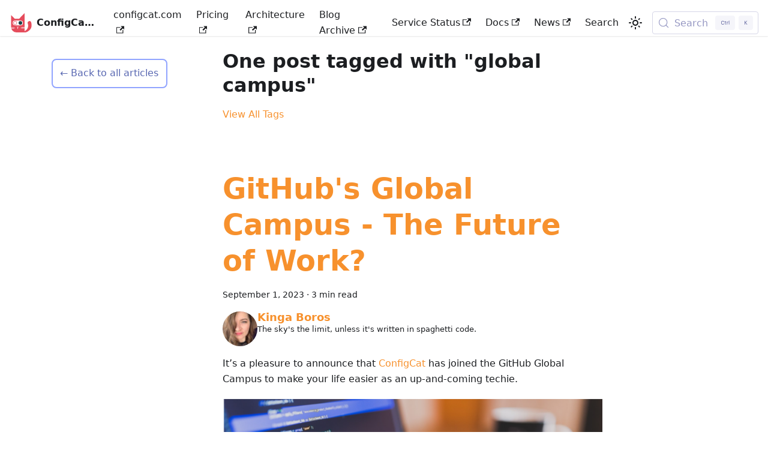

--- FILE ---
content_type: text/html
request_url: https://configcat.com/blog/tags/global-campus/
body_size: 3956
content:
<!doctype html><html lang=en dir=ltr class="blog-wrapper blog-tags-post-list-page plugin-blog plugin-id-default" data-has-hydrated=false><head><meta charset=UTF-8><meta name=generator content="Docusaurus v3.9.2"><title data-rh=true>One post tagged with "global campus" | ConfigCat Blog</title><meta data-rh=true name=viewport content="width=device-width, initial-scale=1.0"/><meta data-rh=true name=twitter:card content=summary_large_image /><meta data-rh=true property=og:image content=https://configcat.com/blog/img/blog-cover.png /><meta data-rh=true name=twitter:image content=https://configcat.com/blog/img/blog-cover.png /><meta data-rh=true property=og:url content=https://configcat.com/blog/tags/global-campus/ /><meta data-rh=true property=og:locale content=en /><meta data-rh=true name=docusaurus_locale content=en /><meta data-rh=true name=docsearch:language content=en /><meta data-rh=true property=og:title content='One post tagged with "global campus" | ConfigCat Blog'/><meta data-rh=true name=docusaurus_tag content=blog_tags_posts /><meta data-rh=true name=docsearch:docusaurus_tag content=blog_tags_posts /><link data-rh=true rel=icon href=/blog/img/favicon.png /><link data-rh=true rel=canonical href=https://configcat.com/blog/tags/global-campus/ /><link data-rh=true rel=alternate href=https://configcat.com/blog/tags/global-campus/ hreflang=en /><link data-rh=true rel=alternate href=https://configcat.com/blog/tags/global-campus/ hreflang=x-default /><link rel=alternate type=application/rss+xml href=/blog/rss.xml title="ConfigCat Blog RSS Feed"><link rel=search type=application/opensearchdescription+xml title="ConfigCat Blog" href=/blog/opensearch.xml><link rel=preconnect href=https://www.googletagmanager.com><script>window.dataLayer=window.dataLayer||[],function(e,t,a,n,r){e[n]=e[n]||[],e[n].push({"gtm.start":new Date().getTime(),event:"gtm.js"});var d=t.getElementsByTagName(a)[0],g=t.createElement(a);g.async=!0,g.src="https://www.googletagmanager.com/gtm.js?id="+r+("dataLayer"!=n?"&l="+n:""),d.parentNode.insertBefore(g,d)}(window,document,"script","dataLayer","GTM-5LP6XWS5")</script><link rel=stylesheet href=/blog/assets/css/styles.e598fedc.css /><script src=/blog/assets/js/runtime~main.074c0368.js defer></script><script src=/blog/assets/js/main.7b87d42d.js defer></script></head><body class=navigation-with-keyboard><svg style="display: none;"><defs>
<symbol id=theme-svg-external-link viewBox="0 0 24 24"><path fill=currentColor d="M21 13v10h-21v-19h12v2h-10v15h17v-8h2zm3-12h-10.988l4.035 4-6.977 7.07 2.828 2.828 6.977-7.07 4.125 4.172v-11z"/></symbol>
</defs></svg>
<script>!function(){var t=function(){try{return new URLSearchParams(window.location.search).get("docusaurus-theme")}catch(t){}}()||function(){try{return window.localStorage.getItem("theme")}catch(t){}}();document.documentElement.setAttribute("data-theme",t||"light"),document.documentElement.setAttribute("data-theme-choice",t||"light")}(),function(){try{for(var[t,e]of new URLSearchParams(window.location.search).entries())if(t.startsWith("docusaurus-data-")){var a=t.replace("docusaurus-data-","data-");document.documentElement.setAttribute(a,e)}}catch(t){}}()</script>

<noscript><iframe src="https://www.googletagmanager.com/ns.html?id=GTM-5LP6XWS5" height=0 width=0 style=display:none;visibility:hidden></iframe></noscript><div id=__docusaurus><div role=region aria-label="Skip to main content"><a class=skipToContent_fXgn href=#__docusaurus_skipToContent_fallback>Skip to main content</a></div><nav aria-label=Main class="theme-layout-navbar navbar navbar--fixed-top"><div class=navbar__inner><div class="theme-layout-navbar-left navbar__items"><button aria-label="Toggle navigation bar" aria-expanded=false class="navbar__toggle clean-btn" type=button><svg width=30 height=30 viewBox="0 0 30 30" aria-hidden=true><path stroke=currentColor stroke-linecap=round stroke-miterlimit=10 stroke-width=2 d="M4 7h22M4 15h22M4 23h22"/></svg></button><a class=navbar__brand href=/blog/><div class=navbar__logo><img src=/blog/img/cat.svg alt=ConfigCat class="themedComponent_mlkZ themedComponent--light_NVdE"/><img src=/blog/img/cat.svg alt=ConfigCat class="themedComponent_mlkZ themedComponent--dark_xIcU"/></div><b class="navbar__title text--truncate">ConfigCat Blog</b></a><a href=https://configcat.com target=_blank rel="noopener noreferrer" class="navbar__item navbar__link">configcat.com<svg width=13.5 height=13.5 aria-label="(opens in new tab)" class=iconExternalLink_nPIU><use href=#theme-svg-external-link /></svg></a><a href=https://configcat.com/pricing/ target=_blank rel="noopener noreferrer" class="navbar__item navbar__link">Pricing<svg width=13.5 height=13.5 aria-label="(opens in new tab)" class=iconExternalLink_nPIU><use href=#theme-svg-external-link /></svg></a><a href=https://configcat.com/architecture/ target=_blank rel="noopener noreferrer" class="navbar__item navbar__link">Architecture<svg width=13.5 height=13.5 aria-label="(opens in new tab)" class=iconExternalLink_nPIU><use href=#theme-svg-external-link /></svg></a><a href=https://configcat.com/blog/archive/ target=_blank rel="noopener noreferrer" class="navbar__item navbar__link">Blog Archive<svg width=13.5 height=13.5 aria-label="(opens in new tab)" class=iconExternalLink_nPIU><use href=#theme-svg-external-link /></svg></a></div><div class="theme-layout-navbar-right navbar__items navbar__items--right"><a href=https://status.configcat.com target=_blank rel="noopener noreferrer" class="navbar__item navbar__link">Service Status<svg width=13.5 height=13.5 aria-label="(opens in new tab)" class=iconExternalLink_nPIU><use href=#theme-svg-external-link /></svg></a><a href=https://configcat.com/docs/ target=_blank rel="noopener noreferrer" class="navbar__item navbar__link">Docs<svg width=13.5 height=13.5 aria-label="(opens in new tab)" class=iconExternalLink_nPIU><use href=#theme-svg-external-link /></svg></a><a href=https://configcat.com/docs/news target=_blank rel="noopener noreferrer" class="navbar__item navbar__link">News<svg width=13.5 height=13.5 aria-label="(opens in new tab)" class=iconExternalLink_nPIU><use href=#theme-svg-external-link /></svg></a><a class="navbar__item navbar__link" href=/blog/search/>Search</a><div class="toggle_vylO colorModeToggle_DEke"><button class="clean-btn toggleButton_gllP toggleButtonDisabled_aARS" type=button disabled title="system mode" aria-label="Switch between dark and light mode (currently system mode)"><svg viewBox="0 0 24 24" width=24 height=24 aria-hidden=true class="toggleIcon_g3eP lightToggleIcon_pyhR"><path fill=currentColor d="M12,9c1.65,0,3,1.35,3,3s-1.35,3-3,3s-3-1.35-3-3S10.35,9,12,9 M12,7c-2.76,0-5,2.24-5,5s2.24,5,5,5s5-2.24,5-5 S14.76,7,12,7L12,7z M2,13l2,0c0.55,0,1-0.45,1-1s-0.45-1-1-1l-2,0c-0.55,0-1,0.45-1,1S1.45,13,2,13z M20,13l2,0c0.55,0,1-0.45,1-1 s-0.45-1-1-1l-2,0c-0.55,0-1,0.45-1,1S19.45,13,20,13z M11,2v2c0,0.55,0.45,1,1,1s1-0.45,1-1V2c0-0.55-0.45-1-1-1S11,1.45,11,2z M11,20v2c0,0.55,0.45,1,1,1s1-0.45,1-1v-2c0-0.55-0.45-1-1-1C11.45,19,11,19.45,11,20z M5.99,4.58c-0.39-0.39-1.03-0.39-1.41,0 c-0.39,0.39-0.39,1.03,0,1.41l1.06,1.06c0.39,0.39,1.03,0.39,1.41,0s0.39-1.03,0-1.41L5.99,4.58z M18.36,16.95 c-0.39-0.39-1.03-0.39-1.41,0c-0.39,0.39-0.39,1.03,0,1.41l1.06,1.06c0.39,0.39,1.03,0.39,1.41,0c0.39-0.39,0.39-1.03,0-1.41 L18.36,16.95z M19.42,5.99c0.39-0.39,0.39-1.03,0-1.41c-0.39-0.39-1.03-0.39-1.41,0l-1.06,1.06c-0.39,0.39-0.39,1.03,0,1.41 s1.03,0.39,1.41,0L19.42,5.99z M7.05,18.36c0.39-0.39,0.39-1.03,0-1.41c-0.39-0.39-1.03-0.39-1.41,0l-1.06,1.06 c-0.39,0.39-0.39,1.03,0,1.41s1.03,0.39,1.41,0L7.05,18.36z"/></svg><svg viewBox="0 0 24 24" width=24 height=24 aria-hidden=true class="toggleIcon_g3eP darkToggleIcon_wfgR"><path fill=currentColor d="M9.37,5.51C9.19,6.15,9.1,6.82,9.1,7.5c0,4.08,3.32,7.4,7.4,7.4c0.68,0,1.35-0.09,1.99-0.27C17.45,17.19,14.93,19,12,19 c-3.86,0-7-3.14-7-7C5,9.07,6.81,6.55,9.37,5.51z M12,3c-4.97,0-9,4.03-9,9s4.03,9,9,9s9-4.03,9-9c0-0.46-0.04-0.92-0.1-1.36 c-0.98,1.37-2.58,2.26-4.4,2.26c-2.98,0-5.4-2.42-5.4-5.4c0-1.81,0.89-3.42,2.26-4.4C12.92,3.04,12.46,3,12,3L12,3z"/></svg><svg viewBox="0 0 24 24" width=24 height=24 aria-hidden=true class="toggleIcon_g3eP systemToggleIcon_QzmC"><path fill=currentColor d="m12 21c4.971 0 9-4.029 9-9s-4.029-9-9-9-9 4.029-9 9 4.029 9 9 9zm4.95-13.95c1.313 1.313 2.05 3.093 2.05 4.95s-0.738 3.637-2.05 4.95c-1.313 1.313-3.093 2.05-4.95 2.05v-14c1.857 0 3.637 0.737 4.95 2.05z"/></svg></button></div><div class=navbarSearchContainer_Bca1><button type=button class="DocSearch DocSearch-Button" aria-label="Search (Meta+k)" aria-keyshortcuts=Meta+k><span class=DocSearch-Button-Container><svg width=20 height=20 class=DocSearch-Search-Icon viewBox="0 0 24 24" aria-hidden=true><circle cx=11 cy=11 r=8 stroke=currentColor fill=none stroke-width=1.4 /><path d="m21 21-4.3-4.3" stroke=currentColor fill=none stroke-linecap=round stroke-linejoin=round /></svg><span class=DocSearch-Button-Placeholder>Search</span></span><span class=DocSearch-Button-Keys></span></button></div></div></div><div role=presentation class=navbar-sidebar__backdrop></div></nav><div id=__docusaurus_skipToContent_fallback class="theme-layout-main main-wrapper mainWrapper_z2l0"><div class="container blog-page-layout-container margin-vert--lg"><div class=row><aside class="col col--3 custom-blog-sidebar"><a class=back-button href=/blog/>← Back to all articles</a><div class=custom-blog-sidebar-content></div></aside><main class="col col--7"><header class=margin-bottom--xl><h1>One post tagged with "global campus"</h1><a href=/blog/tags/>View All Tags</a></header><article class=margin-bottom--xl><header><h2 class=title_f1Hy><a href=/blog/2023/09/01/github-student-developer-pack/>GitHub's Global Campus - The Future of Work?</a></h2><div class="container_mt6G margin-vert--md"><time datetime=2023-09-01T00:00:00.000Z>September 1, 2023</time> · <!-- -->3 min read</div><div class="margin-top--md margin-bottom--sm row"><div class="col col--12 authorCol_Hf19"><div class="avatar margin-bottom--sm"><a class=avatar__photo-link href=/blog/authors/kinga/><img class="avatar__photo authorImage_XqGP" src=/blog/img/kinga.jpg alt="Kinga Boros"/></a><div class="avatar__intro authorDetails_lV9A"><div class=avatar__name><a href=/blog/authors/kinga/><span class=authorName_yefp translate=no>Kinga Boros</span></a></div><small class=authorTitle_nd0D title="The sky's the limit, unless it's written in spaghetti code.">The sky's the limit, unless it's written in spaghetti code.</small><div class=authorSocials_rSDt></div></div></div></div></div></header><div class=markdown><p>It’s a pleasure to announce that <a href=https://configcat.com/ target=_blank rel="noopener noreferrer" class="">ConfigCat</a> has joined the GitHub Global Campus to make your life easier as an up-and-coming techie.</p>
<p><img decoding=async loading=lazy alt="Github student developer pack cover" src=/blog/assets/images/github-student-developer-pack-image-06f85bf82aec35660861808f99647e3b.png width=743 height=502 class=img_ev3q /></div><footer class="row docusaurus-mt-lg"><div class="col col--9"><b>Tags:</b><ul class="tags_jXut padding--none margin-left--sm"><li class=tag_QGVx><a rel=tag class="tag_zVej tagRegular_sFm0" href=/blog/tags/github/>github</a><li class=tag_QGVx><a rel=tag class="tag_zVej tagRegular_sFm0" href=/blog/tags/global-campus/>global campus</a><li class=tag_QGVx><a rel=tag class="tag_zVej tagRegular_sFm0" href=/blog/tags/student-developer-pack/>student developer pack</a><li class=tag_QGVx><a rel=tag class="tag_zVej tagRegular_sFm0" href=/blog/tags/feature-flags/>feature flags</a><li class=tag_QGVx><a rel=tag class="tag_zVej tagRegular_sFm0" href=/blog/tags/offer/>offer</a></ul></div><div class="col text--right col--3"><a aria-label="Read more about GitHub's Global Campus - The Future of Work?" href=/blog/2023/09/01/github-student-developer-pack/><b>Read More</b></a></div></footer></article><nav class=pagination-nav aria-label="Blog list page navigation"></nav></main></div></div></div><footer class="theme-layout-footer footer footer--dark"><div class="container container-fluid"><div class="row footer__links"><div class="theme-layout-footer-column col footer__col"><div class=footer__title>Legal & Company</div><ul class="footer__items clean-list"><li class=footer__item><a href=https://configcat.com/policies/ target=_blank rel="noopener noreferrer" class=footer__link-item>Terms & Policies<svg width=13.5 height=13.5 aria-label="(opens in new tab)" class=iconExternalLink_nPIU><use href=#theme-svg-external-link /></svg></a><li class=footer__item><a href=https://trello.com/b/8gYunIb6/configcat-public-roadmap target=_blank rel="noopener noreferrer" class=footer__link-item>Public Roadmap<svg width=13.5 height=13.5 aria-label="(opens in new tab)" class=iconExternalLink_nPIU><use href=#theme-svg-external-link /></svg></a><li class=footer__item><a href=https://configcat.com/team/ target=_blank rel="noopener noreferrer" class=footer__link-item>Our Team<svg width=13.5 height=13.5 aria-label="(opens in new tab)" class=iconExternalLink_nPIU><use href=#theme-svg-external-link /></svg></a><li class=footer__item><a href=https://configcat.com/jobs/ target=_blank rel="noopener noreferrer" class=footer__link-item>Jobs<svg width=13.5 height=13.5 aria-label="(opens in new tab)" class=iconExternalLink_nPIU><use href=#theme-svg-external-link /></svg></a></ul></div><div class="theme-layout-footer-column col footer__col"><div class=footer__title>Know more</div><ul class="footer__items clean-list"><li class=footer__item><a href=https://configcat.com/pricing/ target=_blank rel="noopener noreferrer" class=footer__link-item>Pricing<svg width=13.5 height=13.5 aria-label="(opens in new tab)" class=iconExternalLink_nPIU><use href=#theme-svg-external-link /></svg></a><li class=footer__item><a href=https://configcat.com/on-premise/ target=_blank rel="noopener noreferrer" class=footer__link-item>On-Premise Self Hosted Plan<svg width=13.5 height=13.5 aria-label="(opens in new tab)" class=iconExternalLink_nPIU><use href=#theme-svg-external-link /></svg></a><li class=footer__item><a href=https://configcat.com/referrals/ target=_blank rel="noopener noreferrer" class=footer__link-item>Referrals<svg width=13.5 height=13.5 aria-label="(opens in new tab)" class=iconExternalLink_nPIU><use href=#theme-svg-external-link /></svg></a><li class=footer__item><a href=https://configcat.com/docs/ target=_blank rel="noopener noreferrer" class=footer__link-item>Docs<svg width=13.5 height=13.5 aria-label="(opens in new tab)" class=iconExternalLink_nPIU><use href=#theme-svg-external-link /></svg></a></ul></div><div class="theme-layout-footer-column col footer__col"><div class=footer__title>Help & Resources</div><ul class="footer__items clean-list"><li class=footer__item><a href=https://status.configcat.com target=_blank rel="noopener noreferrer" class=footer__link-item>Service Status Monitor<svg width=13.5 height=13.5 aria-label="(opens in new tab)" class=iconExternalLink_nPIU><use href=#theme-svg-external-link /></svg></a><li class=footer__item><a href=https://configcat.com/architecture/ target=_blank rel="noopener noreferrer" class=footer__link-item>Architectural Overview<svg width=13.5 height=13.5 aria-label="(opens in new tab)" class=iconExternalLink_nPIU><use href=#theme-svg-external-link /></svg></a><li class=footer__item><a href=https://api.configcat.com/docs/ target=_blank rel="noopener noreferrer" class=footer__link-item>Public Management API Docs<svg width=13.5 height=13.5 aria-label="(opens in new tab)" class=iconExternalLink_nPIU><use href=#theme-svg-external-link /></svg></a><li class=footer__item><a href=https://configcat.com/support/ target=_blank rel="noopener noreferrer" class=footer__link-item>Support<svg width=13.5 height=13.5 aria-label="(opens in new tab)" class=iconExternalLink_nPIU><use href=#theme-svg-external-link /></svg></a></ul></div><div class="theme-layout-footer-column col footer__col"><div class=footer__title>Engage</div><ul class="footer__items clean-list"><li class=footer__item><a href=https://configcat.com/slack/ target=_blank rel="noopener noreferrer" class=footer__link-item>Talk with our team on Community Slack<svg width=13.5 height=13.5 aria-label="(opens in new tab)" class=iconExternalLink_nPIU><use href=#theme-svg-external-link /></svg></a><li class=footer__item><a href=https://github.com/configcat target=_blank rel="noopener noreferrer" class=footer__link-item>GitHub<svg width=13.5 height=13.5 aria-label="(opens in new tab)" class=iconExternalLink_nPIU><use href=#theme-svg-external-link /></svg></a><li class=footer__item><a href=https://x.com/configcat target=_blank rel="noopener noreferrer" class=footer__link-item>X<svg width=13.5 height=13.5 aria-label="(opens in new tab)" class=iconExternalLink_nPIU><use href=#theme-svg-external-link /></svg></a><li class=footer__item><a href=https://www.facebook.com/configcat target=_blank rel="noopener noreferrer" class=footer__link-item>Facebook<svg width=13.5 height=13.5 aria-label="(opens in new tab)" class=iconExternalLink_nPIU><use href=#theme-svg-external-link /></svg></a><li class=footer__item><a href=https://www.linkedin.com/company/configcat/ target=_blank rel="noopener noreferrer" class=footer__link-item>LinkedIn<svg width=13.5 height=13.5 aria-label="(opens in new tab)" class=iconExternalLink_nPIU><use href=#theme-svg-external-link /></svg></a></ul></div></div><div class="footer__bottom text--center"><div class=footer__copyright>Copyright © 2025 ConfigCat.</div></div></div></footer></div><script defer src="https://static.cloudflareinsights.com/beacon.min.js/vcd15cbe7772f49c399c6a5babf22c1241717689176015" integrity="sha512-ZpsOmlRQV6y907TI0dKBHq9Md29nnaEIPlkf84rnaERnq6zvWvPUqr2ft8M1aS28oN72PdrCzSjY4U6VaAw1EQ==" data-cf-beacon='{"rayId":"9beff99dad6151f9","version":"2025.9.1","serverTiming":{"name":{"cfExtPri":true,"cfEdge":true,"cfOrigin":true,"cfL4":true,"cfSpeedBrain":true,"cfCacheStatus":true}},"token":"0d6380fc5341490480ceaf188d2b0c54","b":1}' crossorigin="anonymous"></script>
</body>

--- FILE ---
content_type: application/javascript
request_url: https://configcat.com/blog/assets/js/36994c47.bfc49a1f.js
body_size: -2601
content:
"use strict";(self.webpackChunkconfigcat_blog=self.webpackChunkconfigcat_blog||[]).push([["20191"],{65234:function(c){c.exports=JSON.parse('{"name":"docusaurus-plugin-content-blog","id":"default"}')}}]);

--- FILE ---
content_type: application/javascript
request_url: https://configcat.com/blog/assets/js/ab49ad41.e95b2124.js
body_size: -2412
content:
"use strict";(self.webpackChunkconfigcat_blog=self.webpackChunkconfigcat_blog||[]).push([["9666"],{10723:function(a){a.exports=JSON.parse('{"tag":{"label":"global campus","permalink":"/blog/tags/global-campus","allTagsPath":"/blog/tags","count":1,"unlisted":false},"listMetadata":{"permalink":"/blog/tags/global-campus","page":1,"postsPerPage":10,"totalPages":1,"totalCount":1,"blogDescription":"ConfigCat Feature Flags Blog | A developer-centric feature flag service with unlimited team size, awesome support, and a reasonable price tag.","blogTitle":"ConfigCat Blog"}}')}}]);

--- FILE ---
content_type: application/javascript
request_url: https://configcat.com/blog/assets/js/15404.d2c22129.js
body_size: 4960
content:
"use strict";(self.webpackChunkconfigcat_blog=self.webpackChunkconfigcat_blog||[]).push([["15404"],{36730:function(e,t,r){r.d(t,{A:()=>j});var n=r(74848),o=r(96540),c=r(39836),a=r(12801);let l=function(e){var t,r;return(0,n.jsxs)("svg",(t=function(e){for(var t=1;t<arguments.length;t++){var r=null!=arguments[t]?arguments[t]:{},n=Object.keys(r);"function"==typeof Object.getOwnPropertySymbols&&(n=n.concat(Object.getOwnPropertySymbols(r).filter(function(e){return Object.getOwnPropertyDescriptor(r,e).enumerable}))),n.forEach(function(t){var n;n=r[t],t in e?Object.defineProperty(e,t,{value:n,enumerable:!0,configurable:!0,writable:!0}):e[t]=n})}return e}({xmlns:"http://www.w3.org/2000/svg",width:"1em",height:"1em",viewBox:"0 0 24 24",fill:"none",stroke:"currentColor",strokeWidth:"2",strokeLinecap:"round",strokeLinejoin:"round"},e),r=r={children:[(0,n.jsx)("path",{stroke:"none",d:"M0 0h24v24H0z",fill:"none"}),(0,n.jsx)("path",{d:"M1.2 12a10.8 10.8 0 1 0 21.6 0a10.8 10.8 0 0 0 -21.6 0"}),(0,n.jsx)("path",{d:"M1.92 8.4h20.16"}),(0,n.jsx)("path",{d:"M1.92 15.6h20.16"}),(0,n.jsx)("path",{d:"M11.4 1.2a20.4 20.4 0 0 0 0 21.6"}),(0,n.jsx)("path",{d:"M12.6 1.2a20.4 20.4 0 0 1 0 21.6"})]},Object.getOwnPropertyDescriptors?Object.defineProperties(t,Object.getOwnPropertyDescriptors(r)):(function(e,t){var r=Object.keys(e);if(Object.getOwnPropertySymbols){var n=Object.getOwnPropertySymbols(e);r.push.apply(r,n)}return r})(Object(r)).forEach(function(e){Object.defineProperty(t,e,Object.getOwnPropertyDescriptor(r,e))}),t))},i={twitter:{Icon:function(e){var t,r;return(0,n.jsx)("svg",(t=function(e){for(var t=1;t<arguments.length;t++){var r=null!=arguments[t]?arguments[t]:{},n=Object.keys(r);"function"==typeof Object.getOwnPropertySymbols&&(n=n.concat(Object.getOwnPropertySymbols(r).filter(function(e){return Object.getOwnPropertyDescriptor(r,e).enumerable}))),n.forEach(function(t){var n;n=r[t],t in e?Object.defineProperty(e,t,{value:n,enumerable:!0,configurable:!0,writable:!0}):e[t]=n})}return e}({xmlns:"http://www.w3.org/2000/svg",viewBox:"0 0 256 209",width:"1em",height:"1em",preserveAspectRatio:"xMidYMid"},e),r=r={children:(0,n.jsx)("path",{d:"M256 25.45c-9.42 4.177-19.542 7-30.166 8.27 10.845-6.5 19.172-16.793 23.093-29.057a105.183 105.183 0 0 1-33.351 12.745C205.995 7.201 192.346.822 177.239.822c-29.006 0-52.523 23.516-52.523 52.52 0 4.117.465 8.125 1.36 11.97-43.65-2.191-82.35-23.1-108.255-54.876-4.52 7.757-7.11 16.78-7.11 26.404 0 18.222 9.273 34.297 23.365 43.716a52.312 52.312 0 0 1-23.79-6.57c-.003.22-.003.44-.003.661 0 25.447 18.104 46.675 42.13 51.5a52.592 52.592 0 0 1-23.718.9c6.683 20.866 26.08 36.05 49.062 36.475-17.975 14.086-40.622 22.483-65.228 22.483-4.24 0-8.42-.249-12.529-.734 23.243 14.902 50.85 23.597 80.51 23.597 96.607 0 149.434-80.031 149.434-149.435 0-2.278-.05-4.543-.152-6.795A106.748 106.748 0 0 0 256 25.45",fill:"#55acee"})},Object.getOwnPropertyDescriptors?Object.defineProperties(t,Object.getOwnPropertyDescriptors(r)):(function(e,t){var r=Object.keys(e);if(Object.getOwnPropertySymbols){var n=Object.getOwnPropertySymbols(e);r.push.apply(r,n)}return r})(Object(r)).forEach(function(e){Object.defineProperty(t,e,Object.getOwnPropertyDescriptor(r,e))}),t))},label:"Twitter"},github:{Icon:function(e){var t,r;return(0,n.jsx)("svg",(t=function(e){for(var t=1;t<arguments.length;t++){var r=null!=arguments[t]?arguments[t]:{},n=Object.keys(r);"function"==typeof Object.getOwnPropertySymbols&&(n=n.concat(Object.getOwnPropertySymbols(r).filter(function(e){return Object.getOwnPropertyDescriptor(r,e).enumerable}))),n.forEach(function(t){var n;n=r[t],t in e?Object.defineProperty(e,t,{value:n,enumerable:!0,configurable:!0,writable:!0}):e[t]=n})}return e}({xmlns:"http://www.w3.org/2000/svg",width:"1em",height:"1em",viewBox:"0 0 256 250",preserveAspectRatio:"xMidYMid",style:{"--dark":"#000","--light":"#fff"}},e),r=r={className:(0,c.A)(e.className,"githubSvg_Uu4N"),children:(0,n.jsx)("path",{d:"M128.001 0C57.317 0 0 57.307 0 128.001c0 56.554 36.676 104.535 87.535 121.46 6.397 1.185 8.746-2.777 8.746-6.158 0-3.052-.12-13.135-.174-23.83-35.61 7.742-43.124-15.103-43.124-15.103-5.823-14.795-14.213-18.73-14.213-18.73-11.613-7.944.876-7.78.876-7.78 12.853.902 19.621 13.19 19.621 13.19 11.417 19.568 29.945 13.911 37.249 10.64 1.149-8.272 4.466-13.92 8.127-17.116-28.431-3.236-58.318-14.212-58.318-63.258 0-13.975 5-25.394 13.188-34.358-1.329-3.224-5.71-16.242 1.24-33.874 0 0 10.749-3.44 35.21 13.121 10.21-2.836 21.16-4.258 32.038-4.307 10.878.049 21.837 1.47 32.066 4.307 24.431-16.56 35.165-13.12 35.165-13.12 6.967 17.63 2.584 30.65 1.255 33.873 8.207 8.964 13.173 20.383 13.173 34.358 0 49.163-29.944 59.988-58.447 63.157 4.591 3.972 8.682 11.762 8.682 23.704 0 17.126-.148 30.91-.148 35.126 0 3.407 2.304 7.398 8.792 6.14C219.37 232.5 256 184.537 256 128.002 256 57.307 198.691 0 128.001 0Zm-80.06 182.34c-.282.636-1.283.827-2.194.39-.929-.417-1.45-1.284-1.15-1.922.276-.655 1.279-.838 2.205-.399.93.418 1.46 1.293 1.139 1.931Zm6.296 5.618c-.61.566-1.804.303-2.614-.591-.837-.892-.994-2.086-.375-2.66.63-.566 1.787-.301 2.626.591.838.903 1 2.088.363 2.66Zm4.32 7.188c-.785.545-2.067.034-2.86-1.104-.784-1.138-.784-2.503.017-3.05.795-.547 2.058-.055 2.861 1.075.782 1.157.782 2.522-.019 3.08Zm7.304 8.325c-.701.774-2.196.566-3.29-.49-1.119-1.032-1.43-2.496-.726-3.27.71-.776 2.213-.558 3.315.49 1.11 1.03 1.45 2.505.701 3.27Zm9.442 2.81c-.31 1.003-1.75 1.459-3.199 1.033-1.448-.439-2.395-1.613-2.103-2.626.301-1.01 1.747-1.484 3.207-1.028 1.446.436 2.396 1.602 2.095 2.622Zm10.744 1.193c.036 1.055-1.193 1.93-2.715 1.95-1.53.034-2.769-.82-2.786-1.86 0-1.065 1.202-1.932 2.733-1.958 1.522-.03 2.768.818 2.768 1.868Zm10.555-.405c.182 1.03-.875 2.088-2.387 2.37-1.485.271-2.861-.365-3.05-1.386-.184-1.056.893-2.114 2.376-2.387 1.514-.263 2.868.356 3.061 1.403Z"})},Object.getOwnPropertyDescriptors?Object.defineProperties(t,Object.getOwnPropertyDescriptors(r)):(function(e,t){var r=Object.keys(e);if(Object.getOwnPropertySymbols){var n=Object.getOwnPropertySymbols(e);r.push.apply(r,n)}return r})(Object(r)).forEach(function(e){Object.defineProperty(t,e,Object.getOwnPropertyDescriptor(r,e))}),t))},label:"GitHub"},stackoverflow:{Icon:function(e){var t,r;return(0,n.jsxs)("svg",(t=function(e){for(var t=1;t<arguments.length;t++){var r=null!=arguments[t]?arguments[t]:{},n=Object.keys(r);"function"==typeof Object.getOwnPropertySymbols&&(n=n.concat(Object.getOwnPropertySymbols(r).filter(function(e){return Object.getOwnPropertyDescriptor(r,e).enumerable}))),n.forEach(function(t){var n;n=r[t],t in e?Object.defineProperty(e,t,{value:n,enumerable:!0,configurable:!0,writable:!0}):e[t]=n})}return e}({xmlns:"http://www.w3.org/2000/svg",viewBox:"0 0 169.61 200",width:"1em",height:"1em"},e),r=r={children:[(0,n.jsx)("path",{d:"M140.44 178.38v-48.65h21.61V200H0v-70.27h21.61v48.65z",fill:"#bcbbbb"}),(0,n.jsx)("path",{d:"M124.24 140.54l4.32-16.22-86.97-17.83-3.78 17.83zM49.7 82.16L130.72 120l7.56-16.22-81.02-37.83zm22.68-40l68.06 57.3 11.35-13.51-68.6-57.3-11.35 13.51zM116.14 0l-14.59 10.81 53.48 71.89 14.58-10.81zM37.81 162.16h86.43v-16.21H37.81z",fill:"#f48024"})]},Object.getOwnPropertyDescriptors?Object.defineProperties(t,Object.getOwnPropertyDescriptors(r)):(function(e,t){var r=Object.keys(e);if(Object.getOwnPropertySymbols){var n=Object.getOwnPropertySymbols(e);r.push.apply(r,n)}return r})(Object(r)).forEach(function(e){Object.defineProperty(t,e,Object.getOwnPropertyDescriptor(r,e))}),t))},label:"Stack Overflow"},linkedin:{Icon:function(e){var t,r;return(0,n.jsx)("svg",(t=function(e){for(var t=1;t<arguments.length;t++){var r=null!=arguments[t]?arguments[t]:{},n=Object.keys(r);"function"==typeof Object.getOwnPropertySymbols&&(n=n.concat(Object.getOwnPropertySymbols(r).filter(function(e){return Object.getOwnPropertyDescriptor(r,e).enumerable}))),n.forEach(function(t){var n;n=r[t],t in e?Object.defineProperty(e,t,{value:n,enumerable:!0,configurable:!0,writable:!0}):e[t]=n})}return e}({xmlns:"http://www.w3.org/2000/svg",width:"1em",height:"1em",preserveAspectRatio:"xMidYMid",viewBox:"0 0 256 256",style:{"--dark":"#0a66c2","--light":"#ffffffe6"}},e),r=r={className:(0,c.A)(e.className,"linkedinSvg_FCgI"),children:(0,n.jsx)("path",{d:"M218.123 218.127h-37.931v-59.403c0-14.165-.253-32.4-19.728-32.4-19.756 0-22.779 15.434-22.779 31.369v60.43h-37.93V95.967h36.413v16.694h.51a39.907 39.907 0 0 1 35.928-19.733c38.445 0 45.533 25.288 45.533 58.186l-.016 67.013ZM56.955 79.27c-12.157.002-22.014-9.852-22.016-22.009-.002-12.157 9.851-22.014 22.008-22.016 12.157-.003 22.014 9.851 22.016 22.008A22.013 22.013 0 0 1 56.955 79.27m18.966 138.858H37.95V95.967h37.97v122.16ZM237.033.018H18.89C8.58-.098.125 8.161-.001 18.471v219.053c.122 10.315 8.576 18.582 18.89 18.474h218.144c10.336.128 18.823-8.139 18.966-18.474V18.454c-.147-10.33-8.635-18.588-18.966-18.453"})},Object.getOwnPropertyDescriptors?Object.defineProperties(t,Object.getOwnPropertyDescriptors(r)):(function(e,t){var r=Object.keys(e);if(Object.getOwnPropertySymbols){var n=Object.getOwnPropertySymbols(e);r.push.apply(r,n)}return r})(Object(r)).forEach(function(e){Object.defineProperty(t,e,Object.getOwnPropertyDescriptor(r,e))}),t))},label:"LinkedIn"},x:{Icon:function(e){var t,r;return(0,n.jsx)("svg",(t=function(e){for(var t=1;t<arguments.length;t++){var r=null!=arguments[t]?arguments[t]:{},n=Object.keys(r);"function"==typeof Object.getOwnPropertySymbols&&(n=n.concat(Object.getOwnPropertySymbols(r).filter(function(e){return Object.getOwnPropertyDescriptor(r,e).enumerable}))),n.forEach(function(t){var n;n=r[t],t in e?Object.defineProperty(e,t,{value:n,enumerable:!0,configurable:!0,writable:!0}):e[t]=n})}return e}({xmlns:"http://www.w3.org/2000/svg",width:"1em",height:"1em",fill:"none",viewBox:"0 0 1200 1227",style:{"--dark":"#000","--light":"#fff"}},e),r=r={className:(0,c.A)(e.className,"xSvg_y3PF"),children:(0,n.jsx)("path",{d:"M714.163 519.284 1160.89 0h-105.86L667.137 450.887 357.328 0H0l468.492 681.821L0 1226.37h105.866l409.625-476.152 327.181 476.152H1200L714.137 519.284h.026ZM569.165 687.828l-47.468-67.894-377.686-540.24h162.604l304.797 435.991 47.468 67.894 396.2 566.721H892.476L569.165 687.854v-.026Z"})},Object.getOwnPropertyDescriptors?Object.defineProperties(t,Object.getOwnPropertyDescriptors(r)):(function(e,t){var r=Object.keys(e);if(Object.getOwnPropertySymbols){var n=Object.getOwnPropertySymbols(e);r.push.apply(r,n)}return r})(Object(r)).forEach(function(e){Object.defineProperty(t,e,Object.getOwnPropertyDescriptor(r,e))}),t))},label:"X"},bluesky:{Icon:function(e){var t,r;return(0,n.jsx)("svg",(t=function(e){for(var t=1;t<arguments.length;t++){var r=null!=arguments[t]?arguments[t]:{},n=Object.keys(r);"function"==typeof Object.getOwnPropertySymbols&&(n=n.concat(Object.getOwnPropertySymbols(r).filter(function(e){return Object.getOwnPropertyDescriptor(r,e).enumerable}))),n.forEach(function(t){var n;n=r[t],t in e?Object.defineProperty(e,t,{value:n,enumerable:!0,configurable:!0,writable:!0}):e[t]=n})}return e}({xmlns:"http://www.w3.org/2000/svg",width:"1em",height:"1em",preserveAspectRatio:"xMidYMid",viewBox:"0 0 256 226",style:{"--dark":"#0085ff","--light":"#0085ff"}},e),r=r={className:(0,c.A)(e.className,"blueskySvg_AzZw"),children:(0,n.jsx)("path",{d:"M55.491 15.172c29.35 22.035 60.917 66.712 72.509 90.686 11.592-23.974 43.159-68.651 72.509-90.686C221.686-.727 256-13.028 256 26.116c0 7.818-4.482 65.674-7.111 75.068-9.138 32.654-42.436 40.983-72.057 35.942 51.775 8.812 64.946 38 36.501 67.187-54.021 55.433-77.644-13.908-83.696-31.676-1.11-3.257-1.63-4.78-1.637-3.485-.008-1.296-.527.228-1.637 3.485-6.052 17.768-29.675 87.11-83.696 31.676-28.445-29.187-15.274-58.375 36.5-67.187-29.62 5.041-62.918-3.288-72.056-35.942C4.482 91.79 0 33.934 0 26.116 0-13.028 34.314-.727 55.491 15.172Z"})},Object.getOwnPropertyDescriptors?Object.defineProperties(t,Object.getOwnPropertyDescriptors(r)):(function(e,t){var r=Object.keys(e);if(Object.getOwnPropertySymbols){var n=Object.getOwnPropertySymbols(e);r.push.apply(r,n)}return r})(Object(r)).forEach(function(e){Object.defineProperty(t,e,Object.getOwnPropertyDescriptor(r,e))}),t))},label:"Bluesky"},instagram:{Icon:function(e){var t,r;return(0,n.jsx)("svg",(t=function(e){for(var t=1;t<arguments.length;t++){var r=null!=arguments[t]?arguments[t]:{},n=Object.keys(r);"function"==typeof Object.getOwnPropertySymbols&&(n=n.concat(Object.getOwnPropertySymbols(r).filter(function(e){return Object.getOwnPropertyDescriptor(r,e).enumerable}))),n.forEach(function(t){var n;n=r[t],t in e?Object.defineProperty(e,t,{value:n,enumerable:!0,configurable:!0,writable:!0}):e[t]=n})}return e}({xmlns:"http://www.w3.org/2000/svg",width:"1em",height:"1em",preserveAspectRatio:"xMidYMid",viewBox:"0 0 256 256",style:{"--dark":"#000","--light":"#fff"}},e),r=r={className:(0,c.A)(e.className,"instagramSvg_YC40"),children:(0,n.jsx)("path",{d:"M128 23.064c34.177 0 38.225.13 51.722.745 12.48.57 19.258 2.655 23.769 4.408 5.974 2.322 10.238 5.096 14.717 9.575 4.48 4.479 7.253 8.743 9.575 14.717 1.753 4.511 3.838 11.289 4.408 23.768.615 13.498.745 17.546.745 51.723 0 34.178-.13 38.226-.745 51.723-.57 12.48-2.655 19.257-4.408 23.768-2.322 5.974-5.096 10.239-9.575 14.718-4.479 4.479-8.743 7.253-14.717 9.574-4.511 1.753-11.289 3.839-23.769 4.408-13.495.616-17.543.746-51.722.746-34.18 0-38.228-.13-51.723-.746-12.48-.57-19.257-2.655-23.768-4.408-5.974-2.321-10.239-5.095-14.718-9.574-4.479-4.48-7.253-8.744-9.574-14.718-1.753-4.51-3.839-11.288-4.408-23.768-.616-13.497-.746-17.545-.746-51.723 0-34.177.13-38.225.746-51.722.57-12.48 2.655-19.258 4.408-23.769 2.321-5.974 5.095-10.238 9.574-14.717 4.48-4.48 8.744-7.253 14.718-9.575 4.51-1.753 11.288-3.838 23.768-4.408 13.497-.615 17.545-.745 51.723-.745M128 0C93.237 0 88.878.147 75.226.77c-13.625.622-22.93 2.786-31.071 5.95-8.418 3.271-15.556 7.648-22.672 14.764C14.367 28.6 9.991 35.738 6.72 44.155 3.555 52.297 1.392 61.602.77 75.226.147 88.878 0 93.237 0 128c0 34.763.147 39.122.77 52.774.622 13.625 2.785 22.93 5.95 31.071 3.27 8.417 7.647 15.556 14.763 22.672 7.116 7.116 14.254 11.492 22.672 14.763 8.142 3.165 17.446 5.328 31.07 5.95 13.653.623 18.012.77 52.775.77s39.122-.147 52.774-.77c13.624-.622 22.929-2.785 31.07-5.95 8.418-3.27 15.556-7.647 22.672-14.763 7.116-7.116 11.493-14.254 14.764-22.672 3.164-8.142 5.328-17.446 5.95-31.07.623-13.653.77-18.012.77-52.775s-.147-39.122-.77-52.774c-.622-13.624-2.786-22.929-5.95-31.07-3.271-8.418-7.648-15.556-14.764-22.672C227.4 14.368 220.262 9.99 211.845 6.72c-8.142-3.164-17.447-5.328-31.071-5.95C167.122.147 162.763 0 128 0Zm0 62.27C91.698 62.27 62.27 91.7 62.27 128c0 36.302 29.428 65.73 65.73 65.73 36.301 0 65.73-29.428 65.73-65.73 0-36.301-29.429-65.73-65.73-65.73Zm0 108.397c-23.564 0-42.667-19.103-42.667-42.667S104.436 85.333 128 85.333s42.667 19.103 42.667 42.667-19.103 42.667-42.667 42.667Zm83.686-110.994c0 8.484-6.876 15.36-15.36 15.36-8.483 0-15.36-6.876-15.36-15.36 0-8.483 6.877-15.36 15.36-15.36 8.484 0 15.36 6.877 15.36 15.36Z"})},Object.getOwnPropertyDescriptors?Object.defineProperties(t,Object.getOwnPropertyDescriptors(r)):(function(e,t){var r=Object.keys(e);if(Object.getOwnPropertySymbols){var n=Object.getOwnPropertySymbols(e);r.push.apply(r,n)}return r})(Object(r)).forEach(function(e){Object.defineProperty(t,e,Object.getOwnPropertyDescriptor(r,e))}),t))},label:"Instagram"},threads:{Icon:function(e){var t,r;return(0,n.jsx)("svg",(t=function(e){for(var t=1;t<arguments.length;t++){var r=null!=arguments[t]?arguments[t]:{},n=Object.keys(r);"function"==typeof Object.getOwnPropertySymbols&&(n=n.concat(Object.getOwnPropertySymbols(r).filter(function(e){return Object.getOwnPropertyDescriptor(r,e).enumerable}))),n.forEach(function(t){var n;n=r[t],t in e?Object.defineProperty(e,t,{value:n,enumerable:!0,configurable:!0,writable:!0}):e[t]=n})}return e}({xmlns:"http://www.w3.org/2000/svg","aria-label":"Threads",viewBox:"0 0 192 192",width:"1em",fill:"none",height:"1em",style:{"--dark":"#000","--light":"#fff"}},e),r=r={className:(0,c.A)(e.className,"threadsSvg_PTXY"),children:(0,n.jsx)("path",{d:"M141.537 88.988a66.667 66.667 0 0 0-2.518-1.143c-1.482-27.307-16.403-42.94-41.457-43.1h-.34c-14.986 0-27.449 6.396-35.12 18.036l13.779 9.452c5.73-8.695 14.724-10.548 21.348-10.548h.229c8.249.053 14.474 2.452 18.503 7.129 2.932 3.405 4.893 8.111 5.864 14.05-7.314-1.243-15.224-1.626-23.68-1.14-23.82 1.371-39.134 15.264-38.105 34.568.522 9.792 5.4 18.216 13.735 23.719 7.047 4.652 16.124 6.927 25.557 6.412 12.458-.683 22.231-5.436 29.049-14.127 5.178-6.6 8.453-15.153 9.899-25.93 5.937 3.583 10.337 8.298 12.767 13.966 4.132 9.635 4.373 25.468-8.546 38.376-11.319 11.308-24.925 16.2-45.488 16.351-22.809-.169-40.06-7.484-51.275-21.742C35.236 139.966 29.808 120.682 29.605 96c.203-24.682 5.63-43.966 16.133-57.317C56.954 24.425 74.204 17.11 97.013 16.94c22.975.17 40.526 7.52 52.171 21.847 5.71 7.026 10.015 15.86 12.853 26.162l16.147-4.308c-3.44-12.68-8.853-23.606-16.219-32.668C147.036 9.607 125.202.195 97.07 0h-.113C68.882.194 47.292 9.642 32.788 28.08 19.882 44.485 13.224 67.315 13.001 95.932L13 96v.067c.224 28.617 6.882 51.447 19.788 67.854C47.292 182.358 68.882 191.806 96.957 192h.113c24.96-.173 42.554-6.708 57.048-21.189 18.963-18.945 18.392-42.692 12.142-57.27-4.484-10.454-13.033-18.945-24.723-24.553ZM98.44 129.507c-10.44.588-21.286-4.098-21.82-14.135-.397-7.442 5.296-15.746 22.461-16.735 1.966-.114 3.895-.169 5.79-.169 6.235 0 12.068.606 17.371 1.765-1.978 24.702-13.58 28.713-23.802 29.274Z"})},Object.getOwnPropertyDescriptors?Object.defineProperties(t,Object.getOwnPropertyDescriptors(r)):(function(e,t){var r=Object.keys(e);if(Object.getOwnPropertySymbols){var n=Object.getOwnPropertySymbols(e);r.push.apply(r,n)}return r})(Object(r)).forEach(function(e){Object.defineProperty(t,e,Object.getOwnPropertyDescriptor(r,e))}),t))},label:"Threads"},mastodon:{Icon:function(e){var t,r;let c=(0,o.useId)();return(0,n.jsxs)("svg",(t=function(e){for(var t=1;t<arguments.length;t++){var r=null!=arguments[t]?arguments[t]:{},n=Object.keys(r);"function"==typeof Object.getOwnPropertySymbols&&(n=n.concat(Object.getOwnPropertySymbols(r).filter(function(e){return Object.getOwnPropertyDescriptor(r,e).enumerable}))),n.forEach(function(t){var n;n=r[t],t in e?Object.defineProperty(e,t,{value:n,enumerable:!0,configurable:!0,writable:!0}):e[t]=n})}return e}({xmlns:"http://www.w3.org/2000/svg",fill:"none",viewBox:"0 0 61 65",width:"1em",height:"1em"},e),r=r={children:[(0,n.jsx)("path",{fill:"url(#".concat(c,")"),d:"M60.754 14.39C59.814 7.406 53.727 1.903 46.512.836 45.294.656 40.682 0 29.997 0h-.08C19.23 0 16.938.656 15.72.836 8.705 1.873 2.299 6.82.745 13.886c-.748 3.48-.828 7.338-.689 10.877.198 5.075.237 10.142.697 15.197a71.482 71.482 0 0 0 1.664 9.968c1.477 6.056 7.458 11.096 13.317 13.152a35.718 35.718 0 0 0 19.484 1.028 28.365 28.365 0 0 0 2.107-.576c1.572-.5 3.413-1.057 4.766-2.038a.154.154 0 0 0 .062-.118v-4.899a.146.146 0 0 0-.055-.111.145.145 0 0 0-.122-.028 54 54 0 0 1-12.644 1.478c-7.328 0-9.298-3.478-9.863-4.925a15.258 15.258 0 0 1-.857-3.882.142.142 0 0 1 .178-.145 52.976 52.976 0 0 0 12.437 1.477c1.007 0 2.012 0 3.02-.026 4.213-.119 8.654-.334 12.8-1.144.103-.02.206-.038.295-.065 6.539-1.255 12.762-5.196 13.394-15.176.024-.393.083-4.115.083-4.523.003-1.386.446-9.829-.065-15.017Z"}),(0,n.jsx)("path",{fill:"#fff",d:"M50.394 22.237v17.35H43.52V22.749c0-3.545-1.478-5.353-4.483-5.353-3.303 0-4.958 2.139-4.958 6.364v9.217h-6.835V23.76c0-4.225-1.657-6.364-4.96-6.364-2.988 0-4.48 1.808-4.48 5.353v16.84H10.93V22.237c0-3.545.905-6.362 2.715-8.45 1.868-2.082 4.317-3.152 7.358-3.152 3.519 0 6.178 1.354 7.951 4.057l1.711 2.871 1.714-2.871c1.773-2.704 4.432-4.056 7.945-4.056 3.038 0 5.487 1.069 7.36 3.152 1.81 2.085 2.712 4.902 2.71 8.449Z"}),(0,n.jsx)("defs",{children:(0,n.jsxs)("linearGradient",{id:c,x1:30.5,x2:30.5,y1:0,y2:65,gradientUnits:"userSpaceOnUse",children:[(0,n.jsx)("stop",{stopColor:"#6364FF"}),(0,n.jsx)("stop",{offset:1,stopColor:"#563ACC"})]})})]},Object.getOwnPropertyDescriptors?Object.defineProperties(t,Object.getOwnPropertyDescriptors(r)):(function(e,t){var r=Object.keys(e);if(Object.getOwnPropertySymbols){var n=Object.getOwnPropertySymbols(e);r.push.apply(r,n)}return r})(Object(r)).forEach(function(e){Object.defineProperty(t,e,Object.getOwnPropertyDescriptor(r,e))}),t))},label:"Mastodon"},youtube:{Icon:function(e){var t,r;return(0,n.jsxs)("svg",(t=function(e){for(var t=1;t<arguments.length;t++){var r=null!=arguments[t]?arguments[t]:{},n=Object.keys(r);"function"==typeof Object.getOwnPropertySymbols&&(n=n.concat(Object.getOwnPropertySymbols(r).filter(function(e){return Object.getOwnPropertyDescriptor(r,e).enumerable}))),n.forEach(function(t){var n;n=r[t],t in e?Object.defineProperty(e,t,{value:n,enumerable:!0,configurable:!0,writable:!0}):e[t]=n})}return e}({viewBox:"0 0 256 180",width:"1em",height:"1em",xmlns:"http://www.w3.org/2000/svg",preserveAspectRatio:"xMidYMid"},e),r=r={children:[(0,n.jsx)("path",{d:"M250.346 28.075A32.18 32.18 0 0 0 227.69 5.418C207.824 0 127.87 0 127.87 0S47.912.164 28.046 5.582A32.18 32.18 0 0 0 5.39 28.24c-6.009 35.298-8.34 89.084.165 122.97a32.18 32.18 0 0 0 22.656 22.657c19.866 5.418 99.822 5.418 99.822 5.418s79.955 0 99.82-5.418a32.18 32.18 0 0 0 22.657-22.657c6.338-35.348 8.291-89.1-.164-123.134Z",fill:"red"}),(0,n.jsx)("path",{fill:"#FFF",d:"m102.421 128.06 66.328-38.418-66.328-38.418z"})]},Object.getOwnPropertyDescriptors?Object.defineProperties(t,Object.getOwnPropertyDescriptors(r)):(function(e,t){var r=Object.keys(e);if(Object.getOwnPropertySymbols){var n=Object.getOwnPropertySymbols(e);r.push.apply(r,n)}return r})(Object(r)).forEach(function(e){Object.defineProperty(t,e,Object.getOwnPropertyDescriptor(r,e))}),t))},label:"YouTube"},twitch:{Icon:function(e){var t,r;return(0,n.jsxs)("svg",(t=function(e){for(var t=1;t<arguments.length;t++){var r=null!=arguments[t]?arguments[t]:{},n=Object.keys(r);"function"==typeof Object.getOwnPropertySymbols&&(n=n.concat(Object.getOwnPropertySymbols(r).filter(function(e){return Object.getOwnPropertyDescriptor(r,e).enumerable}))),n.forEach(function(t){var n;n=r[t],t in e?Object.defineProperty(e,t,{value:n,enumerable:!0,configurable:!0,writable:!0}):e[t]=n})}return e}({xmlns:"http://www.w3.org/2000/svg",x:0,y:0,viewBox:"0 0 2400 2800",width:"1em",height:"1em"},e),r=r={children:[(0,n.jsx)("path",{d:"m2200 1300-400 400h-400l-350 350v-350H600V200h1600z",fill:"#fff"}),(0,n.jsxs)("g",{children:[(0,n.jsx)("path",{d:"M500 0 0 500v1800h600v500l500-500h400l900-900V0H500zm1700 1300-400 400h-400l-350 350v-350H600V200h1600v1100z",fill:"#9146ff"}),(0,n.jsx)("path",{d:"M1700 550h200v600h-200zM1150 550h200v600h-200z",fill:"#9146ff"})]})]},Object.getOwnPropertyDescriptors?Object.defineProperties(t,Object.getOwnPropertyDescriptors(r)):(function(e,t){var r=Object.keys(e);if(Object.getOwnPropertySymbols){var n=Object.getOwnPropertySymbols(e);r.push.apply(r,n)}return r})(Object(r)).forEach(function(e){Object.defineProperty(t,e,Object.getOwnPropertyDescriptor(r,e))}),t))},label:"Twitch"},email:{Icon:function(e){var t,r;return(0,n.jsxs)("svg",(t=function(e){for(var t=1;t<arguments.length;t++){var r=null!=arguments[t]?arguments[t]:{},n=Object.keys(r);"function"==typeof Object.getOwnPropertySymbols&&(n=n.concat(Object.getOwnPropertySymbols(r).filter(function(e){return Object.getOwnPropertyDescriptor(r,e).enumerable}))),n.forEach(function(t){var n;n=r[t],t in e?Object.defineProperty(e,t,{value:n,enumerable:!0,configurable:!0,writable:!0}):e[t]=n})}return e}({xmlns:"http://www.w3.org/2000/svg",viewBox:"0 0 24 24",fill:"none",stroke:"currentColor",strokeLinecap:"round",strokeLinejoin:"round",strokeWidth:2},e),r=r={children:[(0,n.jsx)("path",{stroke:"none",d:"M0 0h24v24H0z"}),(0,n.jsx)("path",{d:"M7.2 12a4.8 4.8 0 1 0 9.6 0 4.8 4.8 0 1 0-9.6 0"}),(0,n.jsx)("path",{d:"M16.8 12v1.8a3 3 0 0 0 6 0V12a10.8 10.8 0 1 0-6.6 9.936"})]},Object.getOwnPropertyDescriptors?Object.defineProperties(t,Object.getOwnPropertyDescriptors(r)):(function(e,t){var r=Object.keys(e);if(Object.getOwnPropertySymbols){var n=Object.getOwnPropertySymbols(e);r.push.apply(r,n)}return r})(Object(r)).forEach(function(e){Object.defineProperty(t,e,Object.getOwnPropertyDescriptor(r,e))}),t))},label:"Email"}};function s(e){var t;let{platform:r,link:o}=e,{Icon:s,label:u}=null!=(t=i[r])?t:{Icon:l,label:r};return(0,n.jsx)(a.A,{className:"authorSocialLink_owbf",href:o,title:u,children:(0,n.jsx)(s,{className:(0,c.A)("authorSocialIcon_XYv3")})})}function u(e){var t;let{author:r}=e,o=Object.entries(null!=(t=r.socials)?t:{});return(0,n.jsx)("div",{className:"authorSocials_rSDt",children:o.map(e=>{let[t,r]=e;return(0,n.jsx)(s,{platform:t,link:r},t)})})}var p=r(3381);let b={authorImage:"authorImage_XqGP","author-as-h1":"author-as-h1_n9oJ","author-as-h2":"author-as-h2_gXvM",authorDetails:"authorDetails_lV9A",authorName:"authorName_yefp",authorTitle:"authorTitle_nd0D",authorBlogPostCount:"authorBlogPostCount_iiJ5"};function f(e){return e.href?(0,n.jsx)(a.A,function(e){for(var t=1;t<arguments.length;t++){var r=null!=arguments[t]?arguments[t]:{},n=Object.keys(r);"function"==typeof Object.getOwnPropertySymbols&&(n=n.concat(Object.getOwnPropertySymbols(r).filter(function(e){return Object.getOwnPropertyDescriptor(r,e).enumerable}))),n.forEach(function(t){var n;n=r[t],t in e?Object.defineProperty(e,t,{value:n,enumerable:!0,configurable:!0,writable:!0}):e[t]=n})}return e}({},e)):(0,n.jsx)(n.Fragment,{children:e.children})}function O(e){let{title:t}=e;return(0,n.jsx)("small",{className:b.authorTitle,title:t,children:t})}function y(e){let{name:t,as:r}=e;return r?(0,n.jsx)(p.A,{as:r,className:b.authorName,translate:"no",children:t}):(0,n.jsx)("span",{className:b.authorName,translate:"no",children:t})}function h(e){let{count:t}=e;return(0,n.jsx)("span",{className:(0,c.A)(b.authorBlogPostCount),children:t})}function j(e){let{as:t,author:r,className:o,count:a}=e,{name:l,title:i,url:s,imageURL:p,email:j,page:g}=r,w=(null==g?void 0:g.permalink)||s||j&&"mailto:".concat(j)||void 0;return(0,n.jsxs)("div",{className:(0,c.A)("avatar margin-bottom--sm",o,b["author-as-".concat(t)]),children:[p&&(0,n.jsx)(f,{href:w,className:"avatar__photo-link",children:(0,n.jsx)("img",{className:(0,c.A)("avatar__photo",b.authorImage),src:p,alt:l})}),(l||i)&&(0,n.jsxs)("div",{className:(0,c.A)("avatar__intro",b.authorDetails),children:[(0,n.jsxs)("div",{className:"avatar__name",children:[l&&(0,n.jsx)(f,{href:w,children:(0,n.jsx)(y,{name:l,as:t})}),void 0!==a&&(0,n.jsx)(h,{count:a})]}),!!i&&(0,n.jsx)(O,{title:i}),(0,n.jsx)(u,{author:r})]})]})}},90134:function(e,t,r){r.d(t,{W:()=>i});var n=r(96540),o=r(13341);let c=["zero","one","two","few","many","other"];function a(e){return c.filter(t=>e.includes(t))}let l={locale:"en",pluralForms:a(["one","other"]),select:e=>1===e?"one":"other"};function i(){let e=function(){let{i18n:{currentLocale:e}}=(0,o.A)();return(0,n.useMemo)(()=>{try{let t;return t=new Intl.PluralRules(e),{locale:e,pluralForms:a(t.resolvedOptions().pluralCategories),select:e=>t.select(e)}}catch(t){return console.error('Failed to use Intl.PluralRules for locale "'.concat(e,'".\nDocusaurus will fallback to the default (English) implementation.\nError: ').concat(t.message,"\n")),l}},[e])}();return{selectMessage:(t,r)=>(function(e,t,r){let n=e.split("|");if(1===n.length)return n[0];n.length>r.pluralForms.length&&console.error("For locale=".concat(r.locale,", a maximum of ").concat(r.pluralForms.length," plural forms are expected (").concat(r.pluralForms.join(","),"), but the message contains ").concat(n.length,": ").concat(e));let o=r.select(t);return n[Math.min(r.pluralForms.indexOf(o),n.length-1)]})(r,t,e)}}}}]);

--- FILE ---
content_type: application/javascript
request_url: https://configcat.com/blog/assets/js/97c25b07.c6c65172.js
body_size: -1339
content:
"use strict";(self.webpackChunkconfigcat_blog=self.webpackChunkconfigcat_blog||[]).push([["19411"],{72082:function(e,t,a){a.r(t),a.d(t,{assets:()=>s,contentTitle:()=>l,default:()=>p,frontMatter:()=>i,metadata:()=>n,toc:()=>u});var n=a(42851),o=a(74848),r=a(84429);let i={title:"GitHub's Global Campus - The Future of Work?",date:new Date("2023-09-01T00:00:00.000Z"),authors:["kinga"],description:"An in-depth look at what you can get from ConfigCat and the GitHub Student Developer Pack",tags:["github","global campus","student developer pack","feature flags","offer"],image:"/assets/github-student-developer-pack/student-developer-pack-cover.png"},l,s={authorsImageUrls:[void 0]},u=[];function g(e){let t={a:"a",img:"img",p:"p",...(0,r.R)(),...e.components};return(0,o.jsxs)(o.Fragment,{children:[(0,o.jsxs)(t.p,{children:["It\u2019s a pleasure to announce that ",(0,o.jsx)(t.a,{href:"https://configcat.com/",children:"ConfigCat"})," has joined the GitHub Global Campus to make your life easier as an up-and-coming techie."]}),"\n",(0,o.jsx)(t.p,{children:(0,o.jsx)(t.img,{alt:"Github student developer pack cover",src:a(48941).A+"",width:"743",height:"502"})})]})}function p(e={}){let{wrapper:t}={...(0,r.R)(),...e.components};return t?(0,o.jsx)(t,{...e,children:(0,o.jsx)(g,{...e})}):g(e)}},48941:function(e,t,a){a.d(t,{A:()=>n});let n=a.p+"assets/images/github-student-developer-pack-image-06f85bf82aec35660861808f99647e3b.png"},84429:function(e,t,a){a.d(t,{R:()=>i,x:()=>l});var n=a(96540);let o={},r=n.createContext(o);function i(e){let t=n.useContext(r);return n.useMemo(function(){return"function"==typeof e?e(t):{...t,...e}},[t,e])}function l(e){let t;return t=e.disableParentContext?"function"==typeof e.components?e.components(o):e.components||o:i(e.components),n.createElement(r.Provider,{value:t},e.children)}},42851:function(e){e.exports=JSON.parse('{"permalink":"/blog/2023/09/01/github-student-developer-pack","source":"@site/blog/2023-09-01-github-student-developer-pack.md","title":"GitHub\'s Global Campus - The Future of Work?","description":"An in-depth look at what you can get from ConfigCat and the GitHub Student Developer Pack","date":"2023-09-01T00:00:00.000Z","tags":[{"inline":true,"label":"github","permalink":"/blog/tags/github"},{"inline":true,"label":"global campus","permalink":"/blog/tags/global-campus"},{"inline":true,"label":"student developer pack","permalink":"/blog/tags/student-developer-pack"},{"inline":true,"label":"feature flags","permalink":"/blog/tags/feature-flags"},{"inline":true,"label":"offer","permalink":"/blog/tags/offer"}],"readingTime":2.77,"hasTruncateMarker":true,"authors":[{"name":"Kinga Boros","title":"The sky\'s the limit, unless it\'s written in spaghetti code.","url":"https://www.kingascorner.com/","page":{"permalink":"/blog/authors/kinga"},"imageURL":"/blog/img/kinga.jpg","key":"kinga"}],"frontMatter":{"title":"GitHub\'s Global Campus - The Future of Work?","date":"2023-09-01T00:00:00.000Z","authors":["kinga"],"description":"An in-depth look at what you can get from ConfigCat and the GitHub Student Developer Pack","tags":["github","global campus","student developer pack","feature flags","offer"],"image":"/assets/github-student-developer-pack/student-developer-pack-cover.png"},"unlisted":false,"prevItem":{"title":"Feature Flags for Modern Software Development","permalink":"/blog/2023/09/14/feature-flags-shaping-software-dev"},"nextItem":{"title":"Leveraging Feature Flags in Government Agencies","permalink":"/blog/2023/08/25/feature-flags-in-government"}}')}}]);

--- FILE ---
content_type: application/javascript
request_url: https://configcat.com/blog/assets/js/96266.8474964a.js
body_size: 9530
content:
(self.webpackChunkconfigcat_blog=self.webpackChunkconfigcat_blog||[]).push([["96266"],{18426:function(e,t){function r(e){let t,r=[];for(let n of e.split(",").map(e=>e.trim()))if(/^-?\d+$/.test(n))r.push(parseInt(n,10));else if(t=n.match(/^(-?\d+)(-|\.\.\.?|\u2025|\u2026|\u22EF)(-?\d+)$/)){let[e,n,o,c]=t;if(n&&c){let e=(n=parseInt(n))<(c=parseInt(c))?1:-1;("-"===o||".."===o||"\u2025"===o)&&(c+=e);for(let t=n;t!==c;t+=e)r.push(t)}}return r}t.default=r,e.exports=r},19900:function(e,t,r){"use strict";r.d(t,{J_:()=>O,x:()=>a,in:()=>s,e7:()=>u});var n=r(74848),o=r(96540),c=r(16545),i=r(358);function a(){var e;let t=(0,i.A)(),r=null==t||null==(e=t.data)?void 0:e.blogMetadata;if(!r)throw Error("useBlogMetadata() can't be called on the current route because the blog metadata could not be found in route context");return r}let l=o.createContext(null);function s(e){let{children:t,content:r,isBlogPostPage:c=!1}=e,i=function(e){let{content:t,isBlogPostPage:r}=e;return(0,o.useMemo)(()=>({metadata:t.metadata,frontMatter:t.frontMatter,assets:t.assets,toc:t.toc,isBlogPostPage:r}),[t,r])}({content:r,isBlogPostPage:c});return(0,n.jsx)(l.Provider,{value:i,children:t})}function u(){let e=(0,o.useContext)(l);if(null===e)throw new c.dV("BlogPostProvider");return e}var b=r(97158),f=r(13341);function p(e){for(var t=1;t<arguments.length;t++){var r=null!=arguments[t]?arguments[t]:{},n=Object.keys(r);"function"==typeof Object.getOwnPropertySymbols&&(n=n.concat(Object.getOwnPropertySymbols(r).filter(function(e){return Object.getOwnPropertyDescriptor(r,e).enumerable}))),n.forEach(function(t){var n;n=r[t],t in e?Object.defineProperty(e,t,{value:n,enumerable:!0,configurable:!0,writable:!0}):e[t]=n})}return e}function O(){var e,t,r,n;let o,c=a(),{assets:i,metadata:l}=u(),{siteConfig:s}=(0,f.A)(),{withBaseUrl:O}=(0,b.hH)(),{date:j,title:d,description:m,frontMatter:g,lastUpdatedAt:h}=l,v=null!=(e=i.image)?e:g.image,w=null!=(t=g.keywords)?t:[],P=h?new Date(h).toISOString():void 0,x="".concat(s.url).concat(l.permalink);return r=p({"@context":"https://schema.org","@type":"BlogPosting","@id":x,mainEntityOfPage:x,url:x,headline:d,name:d,description:m,datePublished:j},P?{dateModified:P}:{},{author:1===(o=l.authors.map(y)).length?o[0]:o},v?{image:function(e){let{imageUrl:t,caption:r}=e;return{"@type":"ImageObject","@id":t,url:t,contentUrl:t,caption:r}}({imageUrl:O(v,{absolute:!0}),caption:"title image for the blog post: ".concat(d)})}:{},w?{keywords:w}:{}),n=n={isPartOf:{"@type":"Blog","@id":"".concat(s.url).concat(c.blogBasePath),name:c.blogTitle}},Object.getOwnPropertyDescriptors?Object.defineProperties(r,Object.getOwnPropertyDescriptors(n)):(function(e,t){var r=Object.keys(e);if(Object.getOwnPropertySymbols){var n=Object.getOwnPropertySymbols(e);r.push.apply(r,n)}return r})(Object(n)).forEach(function(e){Object.defineProperty(r,e,Object.getOwnPropertyDescriptor(n,e))}),r}function y(e){return p({"@type":"Person"},e.name?{name:e.name}:{},e.title?{description:e.title}:{},e.url?{url:e.url}:{},e.email?{email:e.email}:{},e.imageURL?{image:e.imageURL}:{})}r(12801)},40054:function(e,t,r){"use strict";r.d(t,{A:()=>w});var n=r(74848);r(96540);var o=r(39836),c=r(43789),i=r(16364);function a(e){let{type:t,className:r,children:c}=e;return(0,n.jsx)("div",{className:(0,o.A)(i.G.common.admonition,i.G.common.admonitionType(t),"admonition_xJq3",r),children:c})}function l(e){let{icon:t,title:r}=e;return(0,n.jsxs)("div",{className:"admonitionHeading_Gvgb",children:[(0,n.jsx)("span",{className:"admonitionIcon_Rf37",children:t}),r]})}function s(e){let{children:t}=e;return t?(0,n.jsx)("div",{className:"admonitionContent_BuS1",children:t}):null}function u(e){let{type:t,icon:r,title:o,children:c,className:i}=e;return(0,n.jsxs)(a,{type:t,className:i,children:[o||r?(0,n.jsx)(l,{title:o,icon:r}):null,(0,n.jsx)(s,{children:c})]})}let b={icon:(0,n.jsx)(function(e){var t,r;return(0,n.jsx)("svg",(t=function(e){for(var t=1;t<arguments.length;t++){var r=null!=arguments[t]?arguments[t]:{},n=Object.keys(r);"function"==typeof Object.getOwnPropertySymbols&&(n=n.concat(Object.getOwnPropertySymbols(r).filter(function(e){return Object.getOwnPropertyDescriptor(r,e).enumerable}))),n.forEach(function(t){var n;n=r[t],t in e?Object.defineProperty(e,t,{value:n,enumerable:!0,configurable:!0,writable:!0}):e[t]=n})}return e}({viewBox:"0 0 14 16"},e),r=r={children:(0,n.jsx)("path",{fillRule:"evenodd",d:"M6.3 5.69a.942.942 0 0 1-.28-.7c0-.28.09-.52.28-.7.19-.18.42-.28.7-.28.28 0 .52.09.7.28.18.19.28.42.28.7 0 .28-.09.52-.28.7a1 1 0 0 1-.7.3c-.28 0-.52-.11-.7-.3zM8 7.99c-.02-.25-.11-.48-.31-.69-.2-.19-.42-.3-.69-.31H6c-.27.02-.48.13-.69.31-.2.2-.3.44-.31.69h1v3c.02.27.11.5.31.69.2.2.42.31.69.31h1c.27 0 .48-.11.69-.31.2-.19.3-.42.31-.69H8V7.98v.01zM7 2.3c-3.14 0-5.7 2.54-5.7 5.68 0 3.14 2.56 5.7 5.7 5.7s5.7-2.55 5.7-5.7c0-3.15-2.56-5.69-5.7-5.69v.01zM7 .98c3.86 0 7 3.14 7 7s-3.14 7-7 7-7-3.12-7-7 3.14-7 7-7z"})},Object.getOwnPropertyDescriptors?Object.defineProperties(t,Object.getOwnPropertyDescriptors(r)):(function(e,t){var r=Object.keys(e);if(Object.getOwnPropertySymbols){var n=Object.getOwnPropertySymbols(e);r.push.apply(r,n)}return r})(Object(r)).forEach(function(e){Object.defineProperty(t,e,Object.getOwnPropertyDescriptor(r,e))}),t))},{}),title:(0,n.jsx)(c.A,{id:"theme.admonition.note",description:"The default label used for the Note admonition (:::note)",children:"note"})};function f(e){var t,r;return(0,n.jsx)(u,(t=function(e){for(var t=1;t<arguments.length;t++){var r=null!=arguments[t]?arguments[t]:{},n=Object.keys(r);"function"==typeof Object.getOwnPropertySymbols&&(n=n.concat(Object.getOwnPropertySymbols(r).filter(function(e){return Object.getOwnPropertyDescriptor(r,e).enumerable}))),n.forEach(function(t){var n;n=r[t],t in e?Object.defineProperty(e,t,{value:n,enumerable:!0,configurable:!0,writable:!0}):e[t]=n})}return e}({},b,e),r=r={className:(0,o.A)("alert alert--secondary",e.className),children:e.children},Object.getOwnPropertyDescriptors?Object.defineProperties(t,Object.getOwnPropertyDescriptors(r)):(function(e,t){var r=Object.keys(e);if(Object.getOwnPropertySymbols){var n=Object.getOwnPropertySymbols(e);r.push.apply(r,n)}return r})(Object(r)).forEach(function(e){Object.defineProperty(t,e,Object.getOwnPropertyDescriptor(r,e))}),t))}let p={icon:(0,n.jsx)(function(e){var t,r;return(0,n.jsx)("svg",(t=function(e){for(var t=1;t<arguments.length;t++){var r=null!=arguments[t]?arguments[t]:{},n=Object.keys(r);"function"==typeof Object.getOwnPropertySymbols&&(n=n.concat(Object.getOwnPropertySymbols(r).filter(function(e){return Object.getOwnPropertyDescriptor(r,e).enumerable}))),n.forEach(function(t){var n;n=r[t],t in e?Object.defineProperty(e,t,{value:n,enumerable:!0,configurable:!0,writable:!0}):e[t]=n})}return e}({viewBox:"0 0 12 16"},e),r=r={children:(0,n.jsx)("path",{fillRule:"evenodd",d:"M6.5 0C3.48 0 1 2.19 1 5c0 .92.55 2.25 1 3 1.34 2.25 1.78 2.78 2 4v1h5v-1c.22-1.22.66-1.75 2-4 .45-.75 1-2.08 1-3 0-2.81-2.48-5-5.5-5zm3.64 7.48c-.25.44-.47.8-.67 1.11-.86 1.41-1.25 2.06-1.45 3.23-.02.05-.02.11-.02.17H5c0-.06 0-.13-.02-.17-.2-1.17-.59-1.83-1.45-3.23-.2-.31-.42-.67-.67-1.11C2.44 6.78 2 5.65 2 5c0-2.2 2.02-4 4.5-4 1.22 0 2.36.42 3.22 1.19C10.55 2.94 11 3.94 11 5c0 .66-.44 1.78-.86 2.48zM4 14h5c-.23 1.14-1.3 2-2.5 2s-2.27-.86-2.5-2z"})},Object.getOwnPropertyDescriptors?Object.defineProperties(t,Object.getOwnPropertyDescriptors(r)):(function(e,t){var r=Object.keys(e);if(Object.getOwnPropertySymbols){var n=Object.getOwnPropertySymbols(e);r.push.apply(r,n)}return r})(Object(r)).forEach(function(e){Object.defineProperty(t,e,Object.getOwnPropertyDescriptor(r,e))}),t))},{}),title:(0,n.jsx)(c.A,{id:"theme.admonition.tip",description:"The default label used for the Tip admonition (:::tip)",children:"tip"})};function O(e){var t,r;return(0,n.jsx)(u,(t=function(e){for(var t=1;t<arguments.length;t++){var r=null!=arguments[t]?arguments[t]:{},n=Object.keys(r);"function"==typeof Object.getOwnPropertySymbols&&(n=n.concat(Object.getOwnPropertySymbols(r).filter(function(e){return Object.getOwnPropertyDescriptor(r,e).enumerable}))),n.forEach(function(t){var n;n=r[t],t in e?Object.defineProperty(e,t,{value:n,enumerable:!0,configurable:!0,writable:!0}):e[t]=n})}return e}({},p,e),r=r={className:(0,o.A)("alert alert--success",e.className),children:e.children},Object.getOwnPropertyDescriptors?Object.defineProperties(t,Object.getOwnPropertyDescriptors(r)):(function(e,t){var r=Object.keys(e);if(Object.getOwnPropertySymbols){var n=Object.getOwnPropertySymbols(e);r.push.apply(r,n)}return r})(Object(r)).forEach(function(e){Object.defineProperty(t,e,Object.getOwnPropertyDescriptor(r,e))}),t))}let y={icon:(0,n.jsx)(function(e){var t,r;return(0,n.jsx)("svg",(t=function(e){for(var t=1;t<arguments.length;t++){var r=null!=arguments[t]?arguments[t]:{},n=Object.keys(r);"function"==typeof Object.getOwnPropertySymbols&&(n=n.concat(Object.getOwnPropertySymbols(r).filter(function(e){return Object.getOwnPropertyDescriptor(r,e).enumerable}))),n.forEach(function(t){var n;n=r[t],t in e?Object.defineProperty(e,t,{value:n,enumerable:!0,configurable:!0,writable:!0}):e[t]=n})}return e}({viewBox:"0 0 14 16"},e),r=r={children:(0,n.jsx)("path",{fillRule:"evenodd",d:"M7 2.3c3.14 0 5.7 2.56 5.7 5.7s-2.56 5.7-5.7 5.7A5.71 5.71 0 0 1 1.3 8c0-3.14 2.56-5.7 5.7-5.7zM7 1C3.14 1 0 4.14 0 8s3.14 7 7 7 7-3.14 7-7-3.14-7-7-7zm1 3H6v5h2V4zm0 6H6v2h2v-2z"})},Object.getOwnPropertyDescriptors?Object.defineProperties(t,Object.getOwnPropertyDescriptors(r)):(function(e,t){var r=Object.keys(e);if(Object.getOwnPropertySymbols){var n=Object.getOwnPropertySymbols(e);r.push.apply(r,n)}return r})(Object(r)).forEach(function(e){Object.defineProperty(t,e,Object.getOwnPropertyDescriptor(r,e))}),t))},{}),title:(0,n.jsx)(c.A,{id:"theme.admonition.info",description:"The default label used for the Info admonition (:::info)",children:"info"})};function j(e){var t,r;return(0,n.jsx)(u,(t=function(e){for(var t=1;t<arguments.length;t++){var r=null!=arguments[t]?arguments[t]:{},n=Object.keys(r);"function"==typeof Object.getOwnPropertySymbols&&(n=n.concat(Object.getOwnPropertySymbols(r).filter(function(e){return Object.getOwnPropertyDescriptor(r,e).enumerable}))),n.forEach(function(t){var n;n=r[t],t in e?Object.defineProperty(e,t,{value:n,enumerable:!0,configurable:!0,writable:!0}):e[t]=n})}return e}({},y,e),r=r={className:(0,o.A)("alert alert--info",e.className),children:e.children},Object.getOwnPropertyDescriptors?Object.defineProperties(t,Object.getOwnPropertyDescriptors(r)):(function(e,t){var r=Object.keys(e);if(Object.getOwnPropertySymbols){var n=Object.getOwnPropertySymbols(e);r.push.apply(r,n)}return r})(Object(r)).forEach(function(e){Object.defineProperty(t,e,Object.getOwnPropertyDescriptor(r,e))}),t))}function d(e){var t,r;return(0,n.jsx)("svg",(t=function(e){for(var t=1;t<arguments.length;t++){var r=null!=arguments[t]?arguments[t]:{},n=Object.keys(r);"function"==typeof Object.getOwnPropertySymbols&&(n=n.concat(Object.getOwnPropertySymbols(r).filter(function(e){return Object.getOwnPropertyDescriptor(r,e).enumerable}))),n.forEach(function(t){var n;n=r[t],t in e?Object.defineProperty(e,t,{value:n,enumerable:!0,configurable:!0,writable:!0}):e[t]=n})}return e}({viewBox:"0 0 16 16"},e),r=r={children:(0,n.jsx)("path",{fillRule:"evenodd",d:"M8.893 1.5c-.183-.31-.52-.5-.887-.5s-.703.19-.886.5L.138 13.499a.98.98 0 0 0 0 1.001c.193.31.53.501.886.501h13.964c.367 0 .704-.19.877-.5a1.03 1.03 0 0 0 .01-1.002L8.893 1.5zm.133 11.497H6.987v-2.003h2.039v2.003zm0-3.004H6.987V5.987h2.039v4.006z"})},Object.getOwnPropertyDescriptors?Object.defineProperties(t,Object.getOwnPropertyDescriptors(r)):(function(e,t){var r=Object.keys(e);if(Object.getOwnPropertySymbols){var n=Object.getOwnPropertySymbols(e);r.push.apply(r,n)}return r})(Object(r)).forEach(function(e){Object.defineProperty(t,e,Object.getOwnPropertyDescriptor(r,e))}),t))}let m={icon:(0,n.jsx)(d,{}),title:(0,n.jsx)(c.A,{id:"theme.admonition.warning",description:"The default label used for the Warning admonition (:::warning)",children:"warning"})},g={icon:(0,n.jsx)(function(e){var t,r;return(0,n.jsx)("svg",(t=function(e){for(var t=1;t<arguments.length;t++){var r=null!=arguments[t]?arguments[t]:{},n=Object.keys(r);"function"==typeof Object.getOwnPropertySymbols&&(n=n.concat(Object.getOwnPropertySymbols(r).filter(function(e){return Object.getOwnPropertyDescriptor(r,e).enumerable}))),n.forEach(function(t){var n;n=r[t],t in e?Object.defineProperty(e,t,{value:n,enumerable:!0,configurable:!0,writable:!0}):e[t]=n})}return e}({viewBox:"0 0 12 16"},e),r=r={children:(0,n.jsx)("path",{fillRule:"evenodd",d:"M5.05.31c.81 2.17.41 3.38-.52 4.31C3.55 5.67 1.98 6.45.9 7.98c-1.45 2.05-1.7 6.53 3.53 7.7-2.2-1.16-2.67-4.52-.3-6.61-.61 2.03.53 3.33 1.94 2.86 1.39-.47 2.3.53 2.27 1.67-.02.78-.31 1.44-1.13 1.81 3.42-.59 4.78-3.42 4.78-5.56 0-2.84-2.53-3.22-1.25-5.61-1.52.13-2.03 1.13-1.89 2.75.09 1.08-1.02 1.8-1.86 1.33-.67-.41-.66-1.19-.06-1.78C8.18 5.31 8.68 2.45 5.05.32L5.03.3l.02.01z"})},Object.getOwnPropertyDescriptors?Object.defineProperties(t,Object.getOwnPropertyDescriptors(r)):(function(e,t){var r=Object.keys(e);if(Object.getOwnPropertySymbols){var n=Object.getOwnPropertySymbols(e);r.push.apply(r,n)}return r})(Object(r)).forEach(function(e){Object.defineProperty(t,e,Object.getOwnPropertyDescriptor(r,e))}),t))},{}),title:(0,n.jsx)(c.A,{id:"theme.admonition.danger",description:"The default label used for the Danger admonition (:::danger)",children:"danger"})},h={icon:(0,n.jsx)(d,{}),title:(0,n.jsx)(c.A,{id:"theme.admonition.caution",description:"The default label used for the Caution admonition (:::caution)",children:"caution"})};function v(e){for(var t=1;t<arguments.length;t++){var r=null!=arguments[t]?arguments[t]:{},n=Object.keys(r);"function"==typeof Object.getOwnPropertySymbols&&(n=n.concat(Object.getOwnPropertySymbols(r).filter(function(e){return Object.getOwnPropertyDescriptor(r,e).enumerable}))),n.forEach(function(t){var n;n=r[t],t in e?Object.defineProperty(e,t,{value:n,enumerable:!0,configurable:!0,writable:!0}):e[t]=n})}return e}let w=v({},{note:f,tip:O,info:j,warning:function(e){var t,r;return(0,n.jsx)(u,(t=function(e){for(var t=1;t<arguments.length;t++){var r=null!=arguments[t]?arguments[t]:{},n=Object.keys(r);"function"==typeof Object.getOwnPropertySymbols&&(n=n.concat(Object.getOwnPropertySymbols(r).filter(function(e){return Object.getOwnPropertyDescriptor(r,e).enumerable}))),n.forEach(function(t){var n;n=r[t],t in e?Object.defineProperty(e,t,{value:n,enumerable:!0,configurable:!0,writable:!0}):e[t]=n})}return e}({},m,e),r=r={className:(0,o.A)("alert alert--warning",e.className),children:e.children},Object.getOwnPropertyDescriptors?Object.defineProperties(t,Object.getOwnPropertyDescriptors(r)):(function(e,t){var r=Object.keys(e);if(Object.getOwnPropertySymbols){var n=Object.getOwnPropertySymbols(e);r.push.apply(r,n)}return r})(Object(r)).forEach(function(e){Object.defineProperty(t,e,Object.getOwnPropertyDescriptor(r,e))}),t))},danger:function(e){var t,r;return(0,n.jsx)(u,(t=function(e){for(var t=1;t<arguments.length;t++){var r=null!=arguments[t]?arguments[t]:{},n=Object.keys(r);"function"==typeof Object.getOwnPropertySymbols&&(n=n.concat(Object.getOwnPropertySymbols(r).filter(function(e){return Object.getOwnPropertyDescriptor(r,e).enumerable}))),n.forEach(function(t){var n;n=r[t],t in e?Object.defineProperty(e,t,{value:n,enumerable:!0,configurable:!0,writable:!0}):e[t]=n})}return e}({},g,e),r=r={className:(0,o.A)("alert alert--danger",e.className),children:e.children},Object.getOwnPropertyDescriptors?Object.defineProperties(t,Object.getOwnPropertyDescriptors(r)):(function(e,t){var r=Object.keys(e);if(Object.getOwnPropertySymbols){var n=Object.getOwnPropertySymbols(e);r.push.apply(r,n)}return r})(Object(r)).forEach(function(e){Object.defineProperty(t,e,Object.getOwnPropertyDescriptor(r,e))}),t))}},{secondary:e=>(0,n.jsx)(f,v({title:"secondary"},e)),important:e=>(0,n.jsx)(j,v({title:"important"},e)),success:e=>(0,n.jsx)(O,v({title:"success"},e)),caution:function(e){var t,r;return(0,n.jsx)(u,(t=function(e){for(var t=1;t<arguments.length;t++){var r=null!=arguments[t]?arguments[t]:{},n=Object.keys(r);"function"==typeof Object.getOwnPropertySymbols&&(n=n.concat(Object.getOwnPropertySymbols(r).filter(function(e){return Object.getOwnPropertyDescriptor(r,e).enumerable}))),n.forEach(function(t){var n;n=r[t],t in e?Object.defineProperty(e,t,{value:n,enumerable:!0,configurable:!0,writable:!0}):e[t]=n})}return e}({},h,e),r=r={className:(0,o.A)("alert alert--warning",e.className),children:e.children},Object.getOwnPropertyDescriptors?Object.defineProperties(t,Object.getOwnPropertyDescriptors(r)):(function(e,t){var r=Object.keys(e);if(Object.getOwnPropertySymbols){var n=Object.getOwnPropertySymbols(e);r.push.apply(r,n)}return r})(Object(r)).forEach(function(e){Object.defineProperty(t,e,Object.getOwnPropertyDescriptor(r,e))}),t))}})},90868:function(e,t,r){"use strict";r.d(t,{A:()=>i});var n=r(74848),o=r(96540),c=r(94564);function i(e){var t;let r,i=function(e){var t,r,c,i;let a,l,s,{mdxAdmonitionTitle:u,rest:b}=(r=e.children,l=(a=o.Children.toArray(r)).find(e=>o.isValidElement(e)&&"mdxAdmonitionTitle"===e.type),s=a.filter(e=>e!==l),{mdxAdmonitionTitle:null==l?void 0:l.props.children,rest:s.length>0?(0,n.jsx)(n.Fragment,{children:s}):null}),f=null!=(t=e.title)?t:u;return c=function(e){for(var t=1;t<arguments.length;t++){var r=null!=arguments[t]?arguments[t]:{},n=Object.keys(r);"function"==typeof Object.getOwnPropertySymbols&&(n=n.concat(Object.getOwnPropertySymbols(r).filter(function(e){return Object.getOwnPropertyDescriptor(r,e).enumerable}))),n.forEach(function(t){var n;n=r[t],t in e?Object.defineProperty(e,t,{value:n,enumerable:!0,configurable:!0,writable:!0}):e[t]=n})}return e}({},e,f&&{title:f}),i=i={children:b},Object.getOwnPropertyDescriptors?Object.defineProperties(c,Object.getOwnPropertyDescriptors(i)):(function(e,t){var r=Object.keys(e);if(Object.getOwnPropertySymbols){var n=Object.getOwnPropertySymbols(e);r.push.apply(r,n)}return r})(Object(i)).forEach(function(e){Object.defineProperty(c,e,Object.getOwnPropertyDescriptor(i,e))}),c}(e),a=(t=i.type,(r=c.A[t])||(console.warn('No admonition component found for admonition type "'.concat(t,'". Using Info as fallback.')),c.A.info));return(0,n.jsx)(a,function(e){for(var t=1;t<arguments.length;t++){var r=null!=arguments[t]?arguments[t]:{},n=Object.keys(r);"function"==typeof Object.getOwnPropertySymbols&&(n=n.concat(Object.getOwnPropertySymbols(r).filter(function(e){return Object.getOwnPropertyDescriptor(r,e).enumerable}))),n.forEach(function(t){var n;n=r[t],t in e?Object.defineProperty(e,t,{value:n,enumerable:!0,configurable:!0,writable:!0}):e[t]=n})}return e}({},i))}},17365:function(e,t,r){"use strict";r.d(t,{A:()=>eG});var n,o,c=r(74848),i=r(96540),a=r(39836),l=r(19900);function s(e){let{children:t,className:r}=e;return(0,c.jsx)("article",{className:r,children:t})}var u=r(12801);function b(e){let{className:t}=e,{metadata:r,isBlogPostPage:n}=(0,l.e7)(),{permalink:o,title:i}=r;return(0,c.jsx)(n?"h1":"h2",{className:(0,a.A)("title_f1Hy",t),children:n?i:(0,c.jsx)(u.A,{to:o,children:i})})}var f=r(43789),p=r(90134),O=r(25801);function y(e){let{readingTime:t}=e,r=function(){let{selectMessage:e}=(0,p.W)();return t=>{let r=Math.ceil(t);return e(r,(0,f.T)({id:"theme.blog.post.readingTime.plurals",description:'Pluralized label for "{readingTime} min read". Use as much plural forms (separated by "|") as your language support (see https://www.unicode.org/cldr/cldr-aux/charts/34/supplemental/language_plural_rules.html)',message:"One min read|{readingTime} min read"},{readingTime:r}))}}();return(0,c.jsx)(c.Fragment,{children:r(t)})}function j(e){let{date:t,formattedDate:r}=e;return(0,c.jsx)("time",{dateTime:t,children:r})}function d(){return(0,c.jsx)(c.Fragment,{children:" \xb7 "})}function m(e){let{className:t}=e,{metadata:r}=(0,l.e7)(),{date:n,readingTime:o}=r,i=(0,O.i)({day:"numeric",month:"long",year:"numeric",timeZone:"UTC"});return(0,c.jsxs)("div",{className:(0,a.A)("container_mt6G","margin-vert--md",t),children:[(0,c.jsx)(j,{date:n,formattedDate:i.format(new Date(n))}),void 0!==o&&(0,c.jsxs)(c.Fragment,{children:[(0,c.jsx)(d,{}),(0,c.jsx)(y,{readingTime:o})]})]})}var g=r(36730);function h(e){let{className:t}=e,{metadata:{authors:r},assets:n}=(0,l.e7)();if(0===r.length)return null;let o=r.every(e=>{let{name:t}=e;return!t}),i=1===r.length;return(0,c.jsx)("div",{className:(0,a.A)("margin-top--md margin-bottom--sm",o?"imageOnlyAuthorRow_pa_O":"row",t),children:r.map((e,t)=>{var r,l,s;return(0,c.jsx)("div",{className:(0,a.A)(!o&&(i?"col col--12":"col col--6"),o?"imageOnlyAuthorCol_G86a":"authorCol_Hf19"),children:(0,c.jsx)(g.A,{author:(l=function(e){for(var t=1;t<arguments.length;t++){var r=null!=arguments[t]?arguments[t]:{},n=Object.keys(r);"function"==typeof Object.getOwnPropertySymbols&&(n=n.concat(Object.getOwnPropertySymbols(r).filter(function(e){return Object.getOwnPropertyDescriptor(r,e).enumerable}))),n.forEach(function(t){var n;n=r[t],t in e?Object.defineProperty(e,t,{value:n,enumerable:!0,configurable:!0,writable:!0}):e[t]=n})}return e}({},e),s=s={imageURL:null!=(r=n.authorsImageUrls[t])?r:e.imageURL},Object.getOwnPropertyDescriptors?Object.defineProperties(l,Object.getOwnPropertyDescriptors(s)):(function(e,t){var r=Object.keys(e);if(Object.getOwnPropertySymbols){var n=Object.getOwnPropertySymbols(e);r.push.apply(r,n)}return r})(Object(s)).forEach(function(e){Object.defineProperty(l,e,Object.getOwnPropertyDescriptor(s,e))}),l)})},t)})})}function v(){return(0,c.jsxs)("header",{children:[(0,c.jsx)(b,{}),(0,c.jsx)(m,{}),(0,c.jsx)(h,{})]})}var w=r(13683),P=r(84429),x=r(25895),S=r(98864),D=r(5396),k=r(77499);function E(){let{prism:e}=(0,k.p)(),{colorMode:t}=(0,D.G)(),r=e.theme,n=e.darkTheme||r;return"dark"===t?n:r}var N=r(16364),A=r(18426),C=r.n(A),_=r(16545);function B(e){for(var t=1;t<arguments.length;t++){var r=null!=arguments[t]?arguments[t]:{},n=Object.keys(r);"function"==typeof Object.getOwnPropertySymbols&&(n=n.concat(Object.getOwnPropertySymbols(r).filter(function(e){return Object.getOwnPropertyDescriptor(r,e).enumerable}))),n.forEach(function(t){var n;n=r[t],t in e?Object.defineProperty(e,t,{value:n,enumerable:!0,configurable:!0,writable:!0}):e[t]=n})}return e}let T=RegExp("title=(?<quote>[\"'])(?<title>.*?)\\1"),L=RegExp("\\{(?<range>[\\d,-]+)\\}"),M={js:{start:"\\/\\/",end:""},jsBlock:{start:"\\/\\*",end:"\\*\\/"},jsx:{start:"\\{\\s*\\/\\*",end:"\\*\\/\\s*\\}"},bash:{start:"#",end:""},html:{start:"\x3c!--",end:"--\x3e"}},I=(n=B({},M),o=o={lua:{start:"--",end:""},wasm:{start:"\\;\\;",end:""},tex:{start:"%",end:""},vb:{start:"['\u2018\u2019]",end:""},vbnet:{start:"(?:_\\s*)?['\u2018\u2019]",end:""},rem:{start:"[Rr][Ee][Mm]\\b",end:""},f90:{start:"!",end:""},ml:{start:"\\(\\*",end:"\\*\\)"},cobol:{start:"\\*>",end:""}},Object.getOwnPropertyDescriptors?Object.defineProperties(n,Object.getOwnPropertyDescriptors(o)):(function(e,t){var r=Object.keys(e);if(Object.getOwnPropertySymbols){var n=Object.getOwnPropertySymbols(e);r.push.apply(r,n)}return r})(Object(o)).forEach(function(e){Object.defineProperty(n,e,Object.getOwnPropertyDescriptor(o,e))}),n),R=Object.keys(M);function U(e,t){let r=e.map(e=>{let{start:r,end:n}=I[e];return"(?:".concat(r,"\\s*(").concat(t.flatMap(e=>{var t,r;return[e.line,null==(t=e.block)?void 0:t.start,null==(r=e.block)?void 0:r.end].filter(Boolean)}).join("|"),")\\s*").concat(n,")")}).join("|");return new RegExp("^\\s*(?:".concat(r,")\\s*$"))}let z=(0,i.createContext)(null);function H(e){let{metadata:t,wordWrap:r,children:n}=e,o=(0,i.useMemo)(()=>({metadata:t,wordWrap:r}),[t,r]);return(0,c.jsx)(z.Provider,{value:o,children:n})}function V(){let e=(0,i.useContext)(z);if(null===e)throw new _.dV("CodeBlockContextProvider");return e}function F(e){let t,r;var n,o,{as:i}=e,l=function(e,t){if(null==e)return{};var r,n,o=function(e,t){if(null==e)return{};var r,n,o={},c=Object.keys(e);for(n=0;n<c.length;n++)r=c[n],t.indexOf(r)>=0||(o[r]=e[r]);return o}(e,t);if(Object.getOwnPropertySymbols){var c=Object.getOwnPropertySymbols(e);for(n=0;n<c.length;n++)r=c[n],!(t.indexOf(r)>=0)&&Object.prototype.propertyIsEnumerable.call(e,r)&&(o[r]=e[r])}return o}(e,["as"]);let s=(t={color:"--prism-color",backgroundColor:"--prism-background-color"},r={},Object.entries(E().plain).forEach(e=>{let[n,o]=e,c=t[n];c&&"string"==typeof o&&(r[c]=o)}),r);return(0,c.jsx)(i,(n=function(e){for(var t=1;t<arguments.length;t++){var r=null!=arguments[t]?arguments[t]:{},n=Object.keys(r);"function"==typeof Object.getOwnPropertySymbols&&(n=n.concat(Object.getOwnPropertySymbols(r).filter(function(e){return Object.getOwnPropertyDescriptor(r,e).enumerable}))),n.forEach(function(t){var n;n=r[t],t in e?Object.defineProperty(e,t,{value:n,enumerable:!0,configurable:!0,writable:!0}):e[t]=n})}return e}({},l),o=o={style:s,className:(0,a.A)(l.className,"codeBlockContainer_Ckt0",N.G.common.codeBlock)},Object.getOwnPropertyDescriptors?Object.defineProperties(n,Object.getOwnPropertyDescriptors(o)):(function(e,t){var r=Object.keys(e);if(Object.getOwnPropertySymbols){var n=Object.getOwnPropertySymbols(e);r.push.apply(r,n)}return r})(Object(o)).forEach(function(e){Object.defineProperty(n,e,Object.getOwnPropertyDescriptor(o,e))}),n))}let G="codeBlockLines_e6Vv";function W(e){let{children:t,className:r}=e;return(0,c.jsx)(F,{as:"pre",tabIndex:0,className:(0,a.A)("codeBlockStandalone_MEMb","thin-scrollbar",r),children:(0,c.jsx)("code",{className:G,children:t})})}let q={attributes:!0,characterData:!0,childList:!0,subtree:!0};function J(e){let{children:t}=e;return t}var Z=r(58317);function $(e){var{line:t,token:r}=e,n=function(e,t){if(null==e)return{};var r,n,o=function(e,t){if(null==e)return{};var r,n,o={},c=Object.keys(e);for(n=0;n<c.length;n++)r=c[n],t.indexOf(r)>=0||(o[r]=e[r]);return o}(e,t);if(Object.getOwnPropertySymbols){var c=Object.getOwnPropertySymbols(e);for(n=0;n<c.length;n++)r=c[n],!(t.indexOf(r)>=0)&&Object.prototype.propertyIsEnumerable.call(e,r)&&(o[r]=e[r])}return o}(e,["line","token"]);return(0,c.jsx)("span",function(e){for(var t=1;t<arguments.length;t++){var r=null!=arguments[t]?arguments[t]:{},n=Object.keys(r);"function"==typeof Object.getOwnPropertySymbols&&(n=n.concat(Object.getOwnPropertySymbols(r).filter(function(e){return Object.getOwnPropertyDescriptor(r,e).enumerable}))),n.forEach(function(t){var n;n=r[t],t in e?Object.defineProperty(e,t,{value:n,enumerable:!0,configurable:!0,writable:!0}):e[t]=n})}return e}({},n))}function X(e){for(var t=1;t<arguments.length;t++){var r=null!=arguments[t]?arguments[t]:{},n=Object.keys(r);"function"==typeof Object.getOwnPropertySymbols&&(n=n.concat(Object.getOwnPropertySymbols(r).filter(function(e){return Object.getOwnPropertyDescriptor(r,e).enumerable}))),n.forEach(function(t){var n;n=r[t],t in e?Object.defineProperty(e,t,{value:n,enumerable:!0,configurable:!0,writable:!0}):e[t]=n})}return e}function Q(e,t){return t=null!=t?t:{},Object.getOwnPropertyDescriptors?Object.defineProperties(e,Object.getOwnPropertyDescriptors(t)):(function(e,t){var r=Object.keys(e);if(Object.getOwnPropertySymbols){var n=Object.getOwnPropertySymbols(e);r.push.apply(r,n)}return r})(Object(t)).forEach(function(r){Object.defineProperty(e,r,Object.getOwnPropertyDescriptor(t,r))}),e}function Y(e){let t,{line:r,classNames:n,showLineNumbers:o,getLineProps:i,getTokenProps:l}=e,s=(t=1===r.length&&"\n"===r[0].content?r[0]:void 0)?[Q(X({},t),{content:""})]:r,u=i({line:s,className:(0,a.A)(n,o&&"codeLine_lJS_")}),b=s.map((e,t)=>{let r=l({token:e});return(0,c.jsx)($,Q(X({},r),{line:s,token:e,children:r.children}),t)});return(0,c.jsxs)("span",Q(X({},u),{children:[o?(0,c.jsxs)(c.Fragment,{children:[(0,c.jsx)("span",{className:"codeLineNumber_Tfdd"}),(0,c.jsx)("span",{className:"codeLineContent_feaV",children:b})]}):b,(0,c.jsx)("br",{})]}))}function K(e){for(var t=1;t<arguments.length;t++){var r=null!=arguments[t]?arguments[t]:{},n=Object.keys(r);"function"==typeof Object.getOwnPropertySymbols&&(n=n.concat(Object.getOwnPropertySymbols(r).filter(function(e){return Object.getOwnPropertyDescriptor(r,e).enumerable}))),n.forEach(function(t){var n;n=r[t],t in e?Object.defineProperty(e,t,{value:n,enumerable:!0,configurable:!0,writable:!0}):e[t]=n})}return e}function ee(e,t){return t=null!=t?t:{},Object.getOwnPropertyDescriptors?Object.defineProperties(e,Object.getOwnPropertyDescriptors(t)):(function(e,t){var r=Object.keys(e);if(Object.getOwnPropertySymbols){var n=Object.getOwnPropertySymbols(e);r.push.apply(r,n)}return r})(Object(t)).forEach(function(r){Object.defineProperty(e,r,Object.getOwnPropertyDescriptor(t,r))}),e}let et=i.forwardRef((e,t)=>(0,c.jsx)("pre",ee(K({ref:t,tabIndex:0},e),{className:(0,a.A)(e.className,"codeBlock_bY9V","thin-scrollbar")})));function er(e){let{metadata:t}=V();return(0,c.jsx)("code",ee(K({},e),{className:(0,a.A)(e.className,G,void 0!==t.lineNumbersStart&&"codeBlockLinesWithNumbering_o6Pm"),style:ee(K({},e.style),{counterReset:void 0===t.lineNumbersStart?void 0:"line-count ".concat(t.lineNumbersStart-1)})}))}function en(e){let{className:t}=e,{metadata:r,wordWrap:n}=V(),o=E(),{code:i,language:l,lineNumbersStart:s,lineClassNames:u}=r;return(0,c.jsx)(Z.f4,{theme:o,code:i,language:l,children:e=>{let{className:r,style:o,tokens:i,getLineProps:l,getTokenProps:b}=e;return(0,c.jsx)(et,{ref:n.codeBlockRef,className:(0,a.A)(t,r),style:o,children:(0,c.jsx)(er,{children:i.map((e,t)=>(0,c.jsx)(Y,{line:e,getLineProps:l,getTokenProps:b,classNames:u[t],showLineNumbers:void 0!==s},t))})})}})}function eo(e){let{children:t,fallback:r}=e;return(0,S.A)()?(0,c.jsx)(c.Fragment,{children:null==t?void 0:t()}):null!=r?r:null}function ec(e){var t,r,{className:n}=e,o=function(e,t){if(null==e)return{};var r,n,o=function(e,t){if(null==e)return{};var r,n,o={},c=Object.keys(e);for(n=0;n<c.length;n++)r=c[n],t.indexOf(r)>=0||(o[r]=e[r]);return o}(e,t);if(Object.getOwnPropertySymbols){var c=Object.getOwnPropertySymbols(e);for(n=0;n<c.length;n++)r=c[n],!(t.indexOf(r)>=0)&&Object.prototype.propertyIsEnumerable.call(e,r)&&(o[r]=e[r])}return o}(e,["className"]);return(0,c.jsx)("button",(t=function(e){for(var t=1;t<arguments.length;t++){var r=null!=arguments[t]?arguments[t]:{},n=Object.keys(r);"function"==typeof Object.getOwnPropertySymbols&&(n=n.concat(Object.getOwnPropertySymbols(r).filter(function(e){return Object.getOwnPropertyDescriptor(r,e).enumerable}))),n.forEach(function(t){var n;n=r[t],t in e?Object.defineProperty(e,t,{value:n,enumerable:!0,configurable:!0,writable:!0}):e[t]=n})}return e}({type:"button"},o),r=r={className:(0,a.A)("clean-btn",n)},Object.getOwnPropertyDescriptors?Object.defineProperties(t,Object.getOwnPropertyDescriptors(r)):(function(e,t){var r=Object.keys(e);if(Object.getOwnPropertySymbols){var n=Object.getOwnPropertySymbols(e);r.push.apply(r,n)}return r})(Object(r)).forEach(function(e){Object.defineProperty(t,e,Object.getOwnPropertyDescriptor(r,e))}),t))}function ei(e){var t,r;return(0,c.jsx)("svg",(t=function(e){for(var t=1;t<arguments.length;t++){var r=null!=arguments[t]?arguments[t]:{},n=Object.keys(r);"function"==typeof Object.getOwnPropertySymbols&&(n=n.concat(Object.getOwnPropertySymbols(r).filter(function(e){return Object.getOwnPropertyDescriptor(r,e).enumerable}))),n.forEach(function(t){var n;n=r[t],t in e?Object.defineProperty(e,t,{value:n,enumerable:!0,configurable:!0,writable:!0}):e[t]=n})}return e}({viewBox:"0 0 24 24"},e),r=r={children:(0,c.jsx)("path",{fill:"currentColor",d:"M19,21H8V7H19M19,5H8A2,2 0 0,0 6,7V21A2,2 0 0,0 8,23H19A2,2 0 0,0 21,21V7A2,2 0 0,0 19,5M16,1H4A2,2 0 0,0 2,3V17H4V3H16V1Z"})},Object.getOwnPropertyDescriptors?Object.defineProperties(t,Object.getOwnPropertyDescriptors(r)):(function(e,t){var r=Object.keys(e);if(Object.getOwnPropertySymbols){var n=Object.getOwnPropertySymbols(e);r.push.apply(r,n)}return r})(Object(r)).forEach(function(e){Object.defineProperty(t,e,Object.getOwnPropertyDescriptor(r,e))}),t))}function ea(e){var t,r;return(0,c.jsx)("svg",(t=function(e){for(var t=1;t<arguments.length;t++){var r=null!=arguments[t]?arguments[t]:{},n=Object.keys(r);"function"==typeof Object.getOwnPropertySymbols&&(n=n.concat(Object.getOwnPropertySymbols(r).filter(function(e){return Object.getOwnPropertyDescriptor(r,e).enumerable}))),n.forEach(function(t){var n;n=r[t],t in e?Object.defineProperty(e,t,{value:n,enumerable:!0,configurable:!0,writable:!0}):e[t]=n})}return e}({viewBox:"0 0 24 24"},e),r=r={children:(0,c.jsx)("path",{fill:"currentColor",d:"M21,7L9,19L3.5,13.5L4.91,12.09L9,16.17L19.59,5.59L21,7Z"})},Object.getOwnPropertyDescriptors?Object.defineProperties(t,Object.getOwnPropertyDescriptors(r)):(function(e,t){var r=Object.keys(e);if(Object.getOwnPropertySymbols){var n=Object.getOwnPropertySymbols(e);r.push.apply(r,n)}return r})(Object(r)).forEach(function(e){Object.defineProperty(t,e,Object.getOwnPropertyDescriptor(r,e))}),t))}let el={copyButtonCopied:"copyButtonCopied_Vdqa",copyButtonIcons:"copyButtonIcons_IEyt",copyButtonIcon:"copyButtonIcon_TrPX",copyButtonSuccessIcon:"copyButtonSuccessIcon_cVMy"};function es(e){let{className:t}=e,{copyCode:r,isCopied:n}=function(){let{metadata:{code:e}}=V(),[t,r]=(0,i.useState)(!1),n=(0,i.useRef)(void 0),o=(0,i.useCallback)(()=>{navigator.clipboard.writeText(e).then(()=>{r(!0),n.current=window.setTimeout(()=>{r(!1)},1e3)})},[e]);return(0,i.useEffect)(()=>()=>window.clearTimeout(n.current),[]),{copyCode:o,isCopied:t}}();return(0,c.jsx)(ec,{"aria-label":n?(0,f.T)({id:"theme.CodeBlock.copied",message:"Copied",description:"The copied button label on code blocks"}):(0,f.T)({id:"theme.CodeBlock.copyButtonAriaLabel",message:"Copy code to clipboard",description:"The ARIA label for copy code blocks button"}),title:(0,f.T)({id:"theme.CodeBlock.copy",message:"Copy",description:"The copy button label on code blocks"}),className:(0,a.A)(t,el.copyButton,n&&el.copyButtonCopied),onClick:r,children:(0,c.jsxs)("span",{className:el.copyButtonIcons,"aria-hidden":"true",children:[(0,c.jsx)(ei,{className:el.copyButtonIcon}),(0,c.jsx)(ea,{className:el.copyButtonSuccessIcon})]})})}function eu(e){var t,r;return(0,c.jsx)("svg",(t=function(e){for(var t=1;t<arguments.length;t++){var r=null!=arguments[t]?arguments[t]:{},n=Object.keys(r);"function"==typeof Object.getOwnPropertySymbols&&(n=n.concat(Object.getOwnPropertySymbols(r).filter(function(e){return Object.getOwnPropertyDescriptor(r,e).enumerable}))),n.forEach(function(t){var n;n=r[t],t in e?Object.defineProperty(e,t,{value:n,enumerable:!0,configurable:!0,writable:!0}):e[t]=n})}return e}({viewBox:"0 0 24 24"},e),r=r={children:(0,c.jsx)("path",{fill:"currentColor",d:"M4 19h6v-2H4v2zM20 5H4v2h16V5zm-3 6H4v2h13.25c1.1 0 2 .9 2 2s-.9 2-2 2H15v-2l-3 3l3 3v-2h2c2.21 0 4-1.79 4-4s-1.79-4-4-4z"})},Object.getOwnPropertyDescriptors?Object.defineProperties(t,Object.getOwnPropertyDescriptors(r)):(function(e,t){var r=Object.keys(e);if(Object.getOwnPropertySymbols){var n=Object.getOwnPropertySymbols(e);r.push.apply(r,n)}return r})(Object(r)).forEach(function(e){Object.defineProperty(t,e,Object.getOwnPropertyDescriptor(r,e))}),t))}function eb(e){let{className:t}=e,{wordWrap:r}=V();if(!(r.isEnabled||r.isCodeScrollable))return!1;let n=(0,f.T)({id:"theme.CodeBlock.wordWrapToggle",message:"Toggle word wrap",description:"The title attribute for toggle word wrapping button of code block lines"});return(0,c.jsx)(ec,{onClick:()=>r.toggle(),className:(0,a.A)(t,r.isEnabled&&"wordWrapButtonEnabled_uzNF"),"aria-label":n,title:n,children:(0,c.jsx)(eu,{className:"wordWrapButtonIcon_b1P5","aria-hidden":"true"})})}function ef(e){let{className:t}=e;return(0,c.jsx)(eo,{children:()=>(0,c.jsxs)("div",{className:(0,a.A)(t,"buttonGroup_M5ko"),children:[(0,c.jsx)(eb,{}),(0,c.jsx)(es,{})]})})}function ep(e){let{className:t}=e,{metadata:r}=V();return(0,c.jsxs)(F,{as:"div",className:(0,a.A)(t,r.className),children:[r.title&&(0,c.jsx)("div",{className:"codeBlockTitle_OeMC",children:(0,c.jsx)(J,{children:r.title})}),(0,c.jsxs)("div",{className:"codeBlockContent_QJqH",children:[(0,c.jsx)(en,{}),(0,c.jsx)(ef,{})]})]})}function eO(e){let t=function(e){let{prism:t}=(0,k.p)();return function(e){var t,r,n,o,c,i,l,s,u,b,f;let p,O=null!=(o=null==(c=null!=(n=null!=(r=(t={language:e.language,defaultLanguage:e.defaultLanguage,className:e.className}).language)?r:function(e){if(!e)return;let t=e.split(" ").find(e=>e.startsWith("language-"));return null==t?void 0:t.replace(/language-/,"")}(t.className))?n:t.defaultLanguage)?void 0:c.toLowerCase())?o:"text",{lineClassNames:y,code:j}=(i=e.code,l={metastring:e.metastring,magicComments:e.magicComments,language:O},null!=(s=function(e,t){let{metastring:r,magicComments:n}=t;if(r&&L.test(r)){let t=r.match(L).groups.range;if(0===n.length)throw Error("A highlight range has been given in code block's metastring (``` ".concat(r,"), but no magic comment config is available. Docusaurus applies the first magic comment entry's className for metastring ranges."));let o=n[0].className;return{lineClassNames:Object.fromEntries(C()(t).filter(e=>e>0).map(e=>[e-1,[o]])),code:e}}return null}(p=i.replace(/\r?\n$/,""),B({},l)))?s:function(e,t){let{language:r,magicComments:n}=t;if(void 0===r)return{lineClassNames:{},code:e};let o=function(e,t){switch(e){case"js":case"javascript":case"ts":case"typescript":return U(["js","jsBlock"],t);case"jsx":case"tsx":return U(["js","jsBlock","jsx"],t);case"html":return U(["js","jsBlock","html"],t);case"python":case"py":case"bash":return U(["bash"],t);case"markdown":case"md":return U(["html","jsx","bash"],t);case"tex":case"latex":case"matlab":return U(["tex"],t);case"lua":case"haskell":return U(["lua"],t);case"sql":return U(["lua","jsBlock"],t);case"wasm":return U(["wasm"],t);case"vb":case"vba":case"visual-basic":return U(["vb","rem"],t);case"vbnet":return U(["vbnet","rem"],t);case"batch":return U(["rem"],t);case"basic":return U(["rem","f90"],t);case"fsharp":return U(["js","ml"],t);case"ocaml":case"sml":return U(["ml"],t);case"fortran":return U(["f90"],t);case"cobol":return U(["cobol"],t);default:return U(R,t)}}(r,n),c=e.split(/\r?\n/),i=Object.fromEntries(n.map(e=>[e.className,{start:0,range:""}])),a=Object.fromEntries(n.filter(e=>e.line).map(e=>{let{className:t,line:r}=e;return[r,t]})),l=Object.fromEntries(n.filter(e=>e.block).map(e=>{let{className:t,block:r}=e;return[r.start,t]})),s=Object.fromEntries(n.filter(e=>e.block).map(e=>{let{className:t,block:r}=e;return[r.end,t]}));for(let e=0;e<c.length;){let t=c[e].match(o);if(!t){e+=1;continue}let r=t.slice(1).find(e=>void 0!==e);a[r]?i[a[r]].range+="".concat(e,","):l[r]?i[l[r]].start=e:s[r]&&(i[s[r]].range+="".concat(i[s[r]].start,"-").concat(e-1,",")),c.splice(e,1)}let u={};return Object.entries(i).forEach(e=>{let[t,{range:r}]=e;C()(r).forEach(e=>{null!=u[e]||(u[e]=[]),u[e].push(t)})}),{code:c.join("\n"),lineClassNames:u}}(p,B({},l))),d=function(e){let{className:t,language:r}=e;return(0,a.A)(t,r&&!(null==t?void 0:t.includes("language-".concat(r)))&&"language-".concat(r))}({className:e.className,language:O}),m=(null!=(f=null==(u=e.metastring)||null==(b=u.match(T))?void 0:b.groups.title)?f:"")||e.title,g=function(e){let{showLineNumbers:t,metastring:r}=e;if("boolean"==typeof t)return t?1:void 0;if("number"==typeof t)return t;let n=null==r?void 0:r.split(" ").find(e=>e.startsWith("showLineNumbers"));if(n)return n.startsWith("showLineNumbers=")?parseInt(n.replace("showLineNumbers=",""),10):1}({showLineNumbers:e.showLineNumbers,metastring:e.metastring});return{codeInput:e.code,code:j,className:d,language:O,title:m,lineNumbersStart:g,lineClassNames:y}}({code:e.children,className:e.className,metastring:e.metastring,magicComments:t.magicComments,defaultLanguage:t.defaultLanguage,language:e.language,title:e.title,showLineNumbers:e.showLineNumbers})}(e),r=function(){let[e,t]=(0,i.useState)(!1),[r,n]=(0,i.useState)(!1),o=(0,i.useRef)(null),c=(0,i.useCallback)(()=>{let r=o.current.querySelector("code");e?r.removeAttribute("style"):(r.style.whiteSpace="pre-wrap",r.style.overflowWrap="anywhere"),t(e=>!e)},[o,e]),a=(0,i.useCallback)(()=>{let{scrollWidth:e,clientWidth:t}=o.current;n(e>t||o.current.querySelector("code").hasAttribute("style"))},[o]);return!function(e,t){let[r,n]=(0,i.useState)(),o=(0,i.useCallback)(()=>{var t;n(null==(t=e.current)?void 0:t.closest("[role=tabpanel][hidden]"))},[e,n]);(0,i.useEffect)(()=>{o()},[o]),function(e,t){let r=arguments.length>2&&void 0!==arguments[2]?arguments[2]:q,n=(0,_._q)(t),o=(0,_.Be)(r);(0,i.useEffect)(()=>{let t=new MutationObserver(n);return e&&t.observe(e,o),()=>t.disconnect()},[e,n,o])}(r,e=>{e.forEach(e=>{"attributes"===e.type&&"hidden"===e.attributeName&&(t(),o())})},{attributes:!0,characterData:!1,childList:!1,subtree:!1})}(o,a),(0,i.useEffect)(()=>{a()},[e,a]),(0,i.useEffect)(()=>(window.addEventListener("resize",a,{passive:!0}),()=>{window.removeEventListener("resize",a)}),[a]),{codeBlockRef:o,isEnabled:e,isCodeScrollable:r,toggle:c}}();return(0,c.jsx)(H,{metadata:t,wordWrap:r,children:(0,c.jsx)(ep,{})})}function ey(e){var t,r,{children:n}=e,o=function(e,t){if(null==e)return{};var r,n,o=function(e,t){if(null==e)return{};var r,n,o={},c=Object.keys(e);for(n=0;n<c.length;n++)r=c[n],t.indexOf(r)>=0||(o[r]=e[r]);return o}(e,t);if(Object.getOwnPropertySymbols){var c=Object.getOwnPropertySymbols(e);for(n=0;n<c.length;n++)r=c[n],!(t.indexOf(r)>=0)&&Object.prototype.propertyIsEnumerable.call(e,r)&&(o[r]=e[r])}return o}(e,["children"]);let a=(0,S.A)(),l=i.Children.toArray(n).some(e=>(0,i.isValidElement)(e))?n:Array.isArray(n)?n.join(""):n;return(0,c.jsx)("string"==typeof l?eO:W,(t=function(e){for(var t=1;t<arguments.length;t++){var r=null!=arguments[t]?arguments[t]:{},n=Object.keys(r);"function"==typeof Object.getOwnPropertySymbols&&(n=n.concat(Object.getOwnPropertySymbols(r).filter(function(e){return Object.getOwnPropertyDescriptor(r,e).enumerable}))),n.forEach(function(t){var n;n=r[t],t in e?Object.defineProperty(e,t,{value:n,enumerable:!0,configurable:!0,writable:!0}):e[t]=n})}return e}({},o),r=r={children:l},Object.getOwnPropertyDescriptors?Object.defineProperties(t,Object.getOwnPropertyDescriptors(r)):(function(e,t){var r=Object.keys(e);if(Object.getOwnPropertySymbols){var n=Object.getOwnPropertySymbols(e);r.push.apply(r,n)}return r})(Object(r)).forEach(function(e){Object.defineProperty(t,e,Object.getOwnPropertyDescriptor(r,e))}),t),String(a))}function ej(e){return(0,c.jsx)("code",function(e){for(var t=1;t<arguments.length;t++){var r=null!=arguments[t]?arguments[t]:{},n=Object.keys(r);"function"==typeof Object.getOwnPropertySymbols&&(n=n.concat(Object.getOwnPropertySymbols(r).filter(function(e){return Object.getOwnPropertyDescriptor(r,e).enumerable}))),n.forEach(function(t){var n;n=r[t],t in e?Object.defineProperty(e,t,{value:n,enumerable:!0,configurable:!0,writable:!0}):e[t]=n})}return e}({},e))}function ed(e){for(var t=1;t<arguments.length;t++){var r=null!=arguments[t]?arguments[t]:{},n=Object.keys(r);"function"==typeof Object.getOwnPropertySymbols&&(n=n.concat(Object.getOwnPropertySymbols(r).filter(function(e){return Object.getOwnPropertyDescriptor(r,e).enumerable}))),n.forEach(function(t){var n;n=r[t],t in e?Object.defineProperty(e,t,{value:n,enumerable:!0,configurable:!0,writable:!0}):e[t]=n})}return e}var em=r(48688),eg=r(13193),eh=r(53357);function ev(e){return!!e&&("SUMMARY"===e.tagName||ev(e.parentElement))}function ew(e){var t,r,{summary:n,children:o}=e,l=function(e,t){if(null==e)return{};var r,n,o=function(e,t){if(null==e)return{};var r,n,o={},c=Object.keys(e);for(n=0;n<c.length;n++)r=c[n],t.indexOf(r)>=0||(o[r]=e[r]);return o}(e,t);if(Object.getOwnPropertySymbols){var c=Object.getOwnPropertySymbols(e);for(n=0;n<c.length;n++)r=c[n],!(t.indexOf(r)>=0)&&Object.prototype.propertyIsEnumerable.call(e,r)&&(o[r]=e[r])}return o}(e,["summary","children"]);(0,eg.A)().collectAnchor(l.id);let s=(0,S.A)(),u=(0,i.useRef)(null),{collapsed:b,setCollapsed:f}=(0,eh.u)({initialState:!l.open}),[p,O]=(0,i.useState)(l.open),y=i.isValidElement(n)?n:(0,c.jsx)("summary",{children:null!=n?n:"Details"});return(0,c.jsxs)("details",(t=function(e){for(var t=1;t<arguments.length;t++){var r=null!=arguments[t]?arguments[t]:{},n=Object.keys(r);"function"==typeof Object.getOwnPropertySymbols&&(n=n.concat(Object.getOwnPropertySymbols(r).filter(function(e){return Object.getOwnPropertyDescriptor(r,e).enumerable}))),n.forEach(function(t){var n;n=r[t],t in e?Object.defineProperty(e,t,{value:n,enumerable:!0,configurable:!0,writable:!0}):e[t]=n})}return e}({},l),r=r={ref:u,open:p,"data-collapsed":b,className:(0,a.A)("details_lb9f",s&&"isBrowser_bmU9",l.className),onMouseDown:e=>{ev(e.target)&&e.detail>1&&e.preventDefault()},onClick:e=>{e.stopPropagation();let t=e.target;ev(t)&&function e(t,r){return!!t&&(t===r||e(t.parentElement,r))}(t,u.current)&&(e.preventDefault(),b?(f(!1),O(!0)):f(!0))},children:[y,(0,c.jsx)(eh.N,{lazy:!1,collapsed:b,onCollapseTransitionEnd:e=>{f(e),O(!e)},children:(0,c.jsx)("div",{className:"collapsibleContent_i85q",children:o})})]},Object.getOwnPropertyDescriptors?Object.defineProperties(t,Object.getOwnPropertyDescriptors(r)):(function(e,t){var r=Object.keys(e);if(Object.getOwnPropertySymbols){var n=Object.getOwnPropertySymbols(e);r.push.apply(r,n)}return r})(Object(r)).forEach(function(e){Object.defineProperty(t,e,Object.getOwnPropertyDescriptor(r,e))}),t))}function eP(){return(eP=Object.assign||function(e){for(var t=1;t<arguments.length;t++){var r=arguments[t];for(var n in r)Object.prototype.hasOwnProperty.call(r,n)&&(e[n]=r[n])}return e}).apply(this,arguments)}function ex(e){var t,r,n=eP({},function(e){if(null==e)throw TypeError("Cannot destructure "+e);return e}(e));return(0,c.jsx)(ew,(t=function(e){for(var t=1;t<arguments.length;t++){var r=null!=arguments[t]?arguments[t]:{},n=Object.keys(r);"function"==typeof Object.getOwnPropertySymbols&&(n=n.concat(Object.getOwnPropertySymbols(r).filter(function(e){return Object.getOwnPropertyDescriptor(r,e).enumerable}))),n.forEach(function(t){var n;n=r[t],t in e?Object.defineProperty(e,t,{value:n,enumerable:!0,configurable:!0,writable:!0}):e[t]=n})}return e}({},n),r=r={className:(0,a.A)("alert alert--info","details_b_Ee",n.className)},Object.getOwnPropertyDescriptors?Object.defineProperties(t,Object.getOwnPropertyDescriptors(r)):(function(e,t){var r=Object.keys(e);if(Object.getOwnPropertySymbols){var n=Object.getOwnPropertySymbols(e);r.push.apply(r,n)}return r})(Object(r)).forEach(function(e){Object.defineProperty(t,e,Object.getOwnPropertyDescriptor(r,e))}),t))}function eS(e){var t,r;let n=i.Children.toArray(e.children),o=n.find(e=>i.isValidElement(e)&&"summary"===e.type),a=(0,c.jsx)(c.Fragment,{children:n.filter(e=>e!==o)});return(0,c.jsx)(ex,(t=function(e){for(var t=1;t<arguments.length;t++){var r=null!=arguments[t]?arguments[t]:{},n=Object.keys(r);"function"==typeof Object.getOwnPropertySymbols&&(n=n.concat(Object.getOwnPropertySymbols(r).filter(function(e){return Object.getOwnPropertyDescriptor(r,e).enumerable}))),n.forEach(function(t){var n;n=r[t],t in e?Object.defineProperty(e,t,{value:n,enumerable:!0,configurable:!0,writable:!0}):e[t]=n})}return e}({},e),r=r={summary:o,children:a},Object.getOwnPropertyDescriptors?Object.defineProperties(t,Object.getOwnPropertyDescriptors(r)):(function(e,t){var r=Object.keys(e);if(Object.getOwnPropertySymbols){var n=Object.getOwnPropertySymbols(e);r.push.apply(r,n)}return r})(Object(r)).forEach(function(e){Object.defineProperty(t,e,Object.getOwnPropertyDescriptor(r,e))}),t))}var eD=r(3381);function ek(e){return(0,c.jsx)(eD.A,function(e){for(var t=1;t<arguments.length;t++){var r=null!=arguments[t]?arguments[t]:{},n=Object.keys(r);"function"==typeof Object.getOwnPropertySymbols&&(n=n.concat(Object.getOwnPropertySymbols(r).filter(function(e){return Object.getOwnPropertyDescriptor(r,e).enumerable}))),n.forEach(function(t){var n;n=r[t],t in e?Object.defineProperty(e,t,{value:n,enumerable:!0,configurable:!0,writable:!0}):e[t]=n})}return e}({},e))}var eE=r(11013);function eN(e){for(var t=1;t<arguments.length;t++){var r=null!=arguments[t]?arguments[t]:{},n=Object.keys(r);"function"==typeof Object.getOwnPropertySymbols&&(n=n.concat(Object.getOwnPropertySymbols(r).filter(function(e){return Object.getOwnPropertyDescriptor(r,e).enumerable}))),n.forEach(function(t){var n;n=r[t],t in e?Object.defineProperty(e,t,{value:n,enumerable:!0,configurable:!0,writable:!0}):e[t]=n})}return e}let eA={Head:x.A,details:eS,Details:eS,code:function(e){return void 0!==e.children&&i.Children.toArray(e.children).every(e=>"string"==typeof e&&!e.includes("\n"))?(0,c.jsx)(ej,ed({},e)):(0,c.jsx)(ey,ed({},e))},a:function(e){var t,r;let n=(0,em.v)(e.id);return(0,c.jsx)(u.A,(t=function(e){for(var t=1;t<arguments.length;t++){var r=null!=arguments[t]?arguments[t]:{},n=Object.keys(r);"function"==typeof Object.getOwnPropertySymbols&&(n=n.concat(Object.getOwnPropertySymbols(r).filter(function(e){return Object.getOwnPropertyDescriptor(r,e).enumerable}))),n.forEach(function(t){var n;n=r[t],t in e?Object.defineProperty(e,t,{value:n,enumerable:!0,configurable:!0,writable:!0}):e[t]=n})}return e}({},e),r=r={className:(0,a.A)(n,e.className)},Object.getOwnPropertyDescriptors?Object.defineProperties(t,Object.getOwnPropertyDescriptors(r)):(function(e,t){var r=Object.keys(e);if(Object.getOwnPropertySymbols){var n=Object.getOwnPropertySymbols(e);r.push.apply(r,n)}return r})(Object(r)).forEach(function(e){Object.defineProperty(t,e,Object.getOwnPropertyDescriptor(r,e))}),t))},pre:function(e){return(0,c.jsx)(c.Fragment,{children:e.children})},ul:function(e){var t,r;return(0,c.jsx)("ul",(t=function(e){for(var t=1;t<arguments.length;t++){var r=null!=arguments[t]?arguments[t]:{},n=Object.keys(r);"function"==typeof Object.getOwnPropertySymbols&&(n=n.concat(Object.getOwnPropertySymbols(r).filter(function(e){return Object.getOwnPropertyDescriptor(r,e).enumerable}))),n.forEach(function(t){var n;n=r[t],t in e?Object.defineProperty(e,t,{value:n,enumerable:!0,configurable:!0,writable:!0}):e[t]=n})}return e}({},e),r=r={className:function(e){if(void 0!==e)return(0,a.A)(e,(null==e?void 0:e.includes("contains-task-list"))&&"containsTaskList_mC6p")}(e.className)},Object.getOwnPropertyDescriptors?Object.defineProperties(t,Object.getOwnPropertyDescriptors(r)):(function(e,t){var r=Object.keys(e);if(Object.getOwnPropertySymbols){var n=Object.getOwnPropertySymbols(e);r.push.apply(r,n)}return r})(Object(r)).forEach(function(e){Object.defineProperty(t,e,Object.getOwnPropertyDescriptor(r,e))}),t))},li:function(e){(0,eg.A)().collectAnchor(e.id);let t=(0,em.v)(e.id);return(0,c.jsx)("li",function(e){for(var t=1;t<arguments.length;t++){var r=null!=arguments[t]?arguments[t]:{},n=Object.keys(r);"function"==typeof Object.getOwnPropertySymbols&&(n=n.concat(Object.getOwnPropertySymbols(r).filter(function(e){return Object.getOwnPropertyDescriptor(r,e).enumerable}))),n.forEach(function(t){var n;n=r[t],t in e?Object.defineProperty(e,t,{value:n,enumerable:!0,configurable:!0,writable:!0}):e[t]=n})}return e}({className:(0,a.A)(t,e.className)},e))},img:function(e){var t,r,n;return(0,c.jsx)("img",(r=function(e){for(var t=1;t<arguments.length;t++){var r=null!=arguments[t]?arguments[t]:{},n=Object.keys(r);"function"==typeof Object.getOwnPropertySymbols&&(n=n.concat(Object.getOwnPropertySymbols(r).filter(function(e){return Object.getOwnPropertyDescriptor(r,e).enumerable}))),n.forEach(function(t){var n;n=r[t],t in e?Object.defineProperty(e,t,{value:n,enumerable:!0,configurable:!0,writable:!0}):e[t]=n})}return e}({decoding:"async",loading:"lazy"},e),n=n={className:(t=e.className,(0,a.A)(t,"img_ev3q"))},Object.getOwnPropertyDescriptors?Object.defineProperties(r,Object.getOwnPropertyDescriptors(n)):(function(e,t){var r=Object.keys(e);if(Object.getOwnPropertySymbols){var n=Object.getOwnPropertySymbols(e);r.push.apply(r,n)}return r})(Object(n)).forEach(function(e){Object.defineProperty(r,e,Object.getOwnPropertyDescriptor(n,e))}),r))},h1:e=>(0,c.jsx)(ek,eN({as:"h1"},e)),h2:e=>(0,c.jsx)(ek,eN({as:"h2"},e)),h3:e=>(0,c.jsx)(ek,eN({as:"h3"},e)),h4:e=>(0,c.jsx)(ek,eN({as:"h4"},e)),h5:e=>(0,c.jsx)(ek,eN({as:"h5"},e)),h6:e=>(0,c.jsx)(ek,eN({as:"h6"},e)),admonition:eE.A,mermaid:()=>null};function eC(e){let{children:t}=e;return(0,c.jsx)(P.x,{components:eA,children:t})}function e_(e){let{children:t,className:r}=e,{isBlogPostPage:n}=(0,l.e7)();return(0,c.jsx)("div",{id:n?w.blogPostContainerID:void 0,className:(0,a.A)("markdown",r),children:(0,c.jsx)(eC,{children:t})})}function eB(e){var t,r,{className:n}=e,o=function(e,t){if(null==e)return{};var r,n,o=function(e,t){if(null==e)return{};var r,n,o={},c=Object.keys(e);for(n=0;n<c.length;n++)r=c[n],t.indexOf(r)>=0||(o[r]=e[r]);return o}(e,t);if(Object.getOwnPropertySymbols){var c=Object.getOwnPropertySymbols(e);for(n=0;n<c.length;n++)r=c[n],!(t.indexOf(r)>=0)&&Object.prototype.propertyIsEnumerable.call(e,r)&&(o[r]=e[r])}return o}(e,["className"]);return(0,c.jsx)("svg",(t=function(e){for(var t=1;t<arguments.length;t++){var r=null!=arguments[t]?arguments[t]:{},n=Object.keys(r);"function"==typeof Object.getOwnPropertySymbols&&(n=n.concat(Object.getOwnPropertySymbols(r).filter(function(e){return Object.getOwnPropertyDescriptor(r,e).enumerable}))),n.forEach(function(t){var n;n=r[t],t in e?Object.defineProperty(e,t,{value:n,enumerable:!0,configurable:!0,writable:!0}):e[t]=n})}return e}({fill:"currentColor",height:"20",width:"20",viewBox:"0 0 40 40",className:(0,a.A)("iconEdit_Z9Sw",n),"aria-hidden":"true"},o),r=r={children:(0,c.jsx)("g",{children:(0,c.jsx)("path",{d:"m34.5 11.7l-3 3.1-6.3-6.3 3.1-3q0.5-0.5 1.2-0.5t1.1 0.5l3.9 3.9q0.5 0.4 0.5 1.1t-0.5 1.2z m-29.5 17.1l18.4-18.5 6.3 6.3-18.4 18.4h-6.3v-6.2z"})})},Object.getOwnPropertyDescriptors?Object.defineProperties(t,Object.getOwnPropertyDescriptors(r)):(function(e,t){var r=Object.keys(e);if(Object.getOwnPropertySymbols){var n=Object.getOwnPropertySymbols(e);r.push.apply(r,n)}return r})(Object(r)).forEach(function(e){Object.defineProperty(t,e,Object.getOwnPropertyDescriptor(r,e))}),t))}function eT(e){let{editUrl:t}=e;return(0,c.jsxs)(u.A,{to:t,className:N.G.common.editThisPage,children:[(0,c.jsx)(eB,{}),(0,c.jsx)(f.A,{id:"theme.common.editThisPage",description:"The link label to edit the current page",children:"Edit this page"})]})}function eL(e){let{lastUpdatedAt:t}=e,r=new Date(t),n=(0,O.i)({day:"numeric",month:"short",year:"numeric",timeZone:"UTC"}).format(r);return(0,c.jsx)(f.A,{id:"theme.lastUpdated.atDate",description:"The words used to describe on which date a page has been last updated",values:{date:(0,c.jsx)("b",{children:(0,c.jsx)("time",{dateTime:r.toISOString(),itemProp:"dateModified",children:n})})},children:" on {date}"})}function eM(e){let{lastUpdatedBy:t}=e;return(0,c.jsx)(f.A,{id:"theme.lastUpdated.byUser",description:"The words used to describe by who the page has been last updated",values:{user:(0,c.jsx)("b",{children:t})},children:" by {user}"})}function eI(e){let{lastUpdatedAt:t,lastUpdatedBy:r}=e;return(0,c.jsxs)("span",{className:N.G.common.lastUpdated,children:[(0,c.jsx)(f.A,{id:"theme.lastUpdated.lastUpdatedAtBy",description:"The sentence used to display when a page has been last updated, and by who",values:{atDate:t?(0,c.jsx)(eL,{lastUpdatedAt:t}):"",byUser:r?(0,c.jsx)(eM,{lastUpdatedBy:r}):""},children:"Last updated{atDate}{byUser}"}),!1]})}function eR(e){let{className:t,editUrl:r,lastUpdatedAt:n,lastUpdatedBy:o}=e;return(0,c.jsxs)("div",{className:(0,a.A)("row",t),children:[(0,c.jsx)("div",{className:(0,a.A)("col","noPrint_WFHX"),children:r&&(0,c.jsx)(eT,{editUrl:r})}),(0,c.jsx)("div",{className:(0,a.A)("col","lastUpdated_JAkA"),children:(n||o)&&(0,c.jsx)(eI,{lastUpdatedAt:n,lastUpdatedBy:o})})]})}var eU=r(57298);function ez(e){let{tags:t}=e;return(0,c.jsxs)(c.Fragment,{children:[(0,c.jsx)("b",{children:(0,c.jsx)(f.A,{id:"theme.tags.tagsListLabel",description:"The label alongside a tag list",children:"Tags:"})}),(0,c.jsx)("ul",{className:(0,a.A)("tags_jXut","padding--none","margin-left--sm"),children:t.map(e=>(0,c.jsx)("li",{className:"tag_QGVx",children:(0,c.jsx)(eU.A,function(e){for(var t=1;t<arguments.length;t++){var r=null!=arguments[t]?arguments[t]:{},n=Object.keys(r);"function"==typeof Object.getOwnPropertySymbols&&(n=n.concat(Object.getOwnPropertySymbols(r).filter(function(e){return Object.getOwnPropertyDescriptor(r,e).enumerable}))),n.forEach(function(t){var n;n=r[t],t in e?Object.defineProperty(e,t,{value:n,enumerable:!0,configurable:!0,writable:!0}):e[t]=n})}return e}({},e))},e.permalink))})]})}function eH(){return(0,c.jsx)("b",{children:(0,c.jsx)(f.A,{id:"theme.blog.post.readMore",description:"The label used in blog post item excerpts to link to full blog posts",children:"Read more"})})}function eV(e){var t,r;let{blogPostTitle:n}=e,o=function(e,t){if(null==e)return{};var r,n,o=function(e,t){if(null==e)return{};var r,n,o={},c=Object.keys(e);for(n=0;n<c.length;n++)r=c[n],t.indexOf(r)>=0||(o[r]=e[r]);return o}(e,t);if(Object.getOwnPropertySymbols){var c=Object.getOwnPropertySymbols(e);for(n=0;n<c.length;n++)r=c[n],!(t.indexOf(r)>=0)&&Object.prototype.propertyIsEnumerable.call(e,r)&&(o[r]=e[r])}return o}(e,["blogPostTitle"]);return(0,c.jsx)(u.A,(t=function(e){for(var t=1;t<arguments.length;t++){var r=null!=arguments[t]?arguments[t]:{},n=Object.keys(r);"function"==typeof Object.getOwnPropertySymbols&&(n=n.concat(Object.getOwnPropertySymbols(r).filter(function(e){return Object.getOwnPropertyDescriptor(r,e).enumerable}))),n.forEach(function(t){var n;n=r[t],t in e?Object.defineProperty(e,t,{value:n,enumerable:!0,configurable:!0,writable:!0}):e[t]=n})}return e}({"aria-label":(0,f.T)({message:"Read more about {title}",id:"theme.blog.post.readMoreLabel",description:"The ARIA label for the link to full blog posts from excerpts"},{title:n})},o),r=r={children:(0,c.jsx)(eH,{})},Object.getOwnPropertyDescriptors?Object.defineProperties(t,Object.getOwnPropertyDescriptors(r)):(function(e,t){var r=Object.keys(e);if(Object.getOwnPropertySymbols){var n=Object.getOwnPropertySymbols(e);r.push.apply(r,n)}return r})(Object(r)).forEach(function(e){Object.defineProperty(t,e,Object.getOwnPropertyDescriptor(r,e))}),t))}function eF(){let{metadata:e,isBlogPostPage:t}=(0,l.e7)(),{tags:r,title:n,editUrl:o,hasTruncateMarker:i,lastUpdatedBy:s,lastUpdatedAt:u}=e,b=!t&&i,f=r.length>0;if(!(f||b||o))return null;if(!t)return(0,c.jsxs)("footer",{className:"row docusaurus-mt-lg",children:[f&&(0,c.jsx)("div",{className:(0,a.A)("col",{"col--9":b}),children:(0,c.jsx)(ez,{tags:r})}),b&&(0,c.jsx)("div",{className:(0,a.A)("col text--right",{"col--3":f}),children:(0,c.jsx)(eV,{blogPostTitle:n,to:e.permalink})})]});{let e=!!(o||u||s);return(0,c.jsxs)("footer",{className:"docusaurus-mt-lg",children:[f&&(0,c.jsx)("div",{className:(0,a.A)("row","margin-top--sm",N.G.blog.blogFooterEditMetaRow),children:(0,c.jsx)("div",{className:"col",children:(0,c.jsx)(ez,{tags:r})})}),e&&(0,c.jsx)(eR,{className:(0,a.A)("margin-top--sm",N.G.blog.blogFooterEditMetaRow),editUrl:o,lastUpdatedAt:u,lastUpdatedBy:s})]})}}function eG(e){let{children:t,className:r}=e,n=function(){let{isBlogPostPage:e}=(0,l.e7)();return e?void 0:"margin-bottom--xl"}();return(0,c.jsxs)(s,{className:(0,a.A)(n,r),children:[(0,c.jsx)(v,{}),(0,c.jsx)(e_,{children:t}),(0,c.jsx)(eF,{})]})}},58489:function(e,t,r){"use strict";r.d(t,{A:()=>i});var n=r(74848);r(96540);var o=r(39836),c=r(12801);function i(e){let{permalink:t,title:r,subLabel:i,isNext:a}=e;return(0,n.jsxs)(c.A,{className:(0,o.A)("pagination-nav__link",a?"pagination-nav__link--next":"pagination-nav__link--prev"),to:t,children:[i&&(0,n.jsx)("div",{className:"pagination-nav__sublabel",children:i}),(0,n.jsx)("div",{className:"pagination-nav__label",children:r})]})}},57298:function(e,t,r){"use strict";r.d(t,{A:()=>i});var n=r(74848);r(96540);var o=r(39836),c=r(12801);function i(e){let{permalink:t,label:r,count:i,description:a}=e;return(0,n.jsxs)(c.A,{rel:"tag",href:t,title:a,className:(0,o.A)("tag_zVej",i?"tagWithCount_h2kH":"tagRegular_sFm0"),children:[r,i&&(0,n.jsx)("span",{children:i})]})}},25801:function(e,t,r){"use strict";r.d(t,{i:()=>o});var n=r(13341);function o(){let e=arguments.length>0&&void 0!==arguments[0]?arguments[0]:{},{i18n:{currentLocale:t}}=(0,n.A)(),r=function(){let{i18n:{currentLocale:e,localeConfigs:t}}=(0,n.A)();return t[e].calendar}();return new Intl.DateTimeFormat(t,function(e){for(var t=1;t<arguments.length;t++){var r=null!=arguments[t]?arguments[t]:{},n=Object.keys(r);"function"==typeof Object.getOwnPropertySymbols&&(n=n.concat(Object.getOwnPropertySymbols(r).filter(function(e){return Object.getOwnPropertyDescriptor(r,e).enumerable}))),n.forEach(function(t){var n;n=r[t],t in e?Object.defineProperty(e,t,{value:n,enumerable:!0,configurable:!0,writable:!0}):e[t]=n})}return e}({calendar:r},e))}},84429:function(e,t,r){"use strict";r.d(t,{R:()=>i,x:()=>a});var n=r(96540);let o={},c=n.createContext(o);function i(e){let t=n.useContext(c);return n.useMemo(function(){return"function"==typeof e?e(t):{...t,...e}},[t,e])}function a(e){let t;return t=e.disableParentContext?"function"==typeof e.components?e.components(o):e.components||o:i(e.components),n.createElement(c.Provider,{value:t},e.children)}}}]);

--- FILE ---
content_type: application/javascript
request_url: https://configcat.com/blog/assets/js/6875c492.614d69b3.js
body_size: 5190
content:
"use strict";(self.webpackChunkconfigcat_blog=self.webpackChunkconfigcat_blog||[]).push([["60766"],{44043:function(e,t,r){r.d(t,{v:()=>n});let n=[{slug:"developer-tutorials",name:"Developer Tutorials",tags:["C++","Java","Javascript","Python","Ruby","Rust","PHP","MySQL","NestJS","Next.js","React","Vue.js","Angular","React Native","Svelte","SolidJS","Inferno.js","Nuxt","Flask","Express.js","ASP.NET","ASP.NET Core",".NET",".NET core",".NET 6","Ionic","Remix","SSR","frontend","backend","backend feature flags","frontend feature flags","webapi","scripting","svg","SDLC","lambda","SDK","SDK key rotation","NuGet","framework","coding challenge","sample app","naming conventions"]},{slug:"devops-ci-cd",name:"DevOps & CI/CD",tags:["CI/CD","GitOps","load balancing","monitoring","Docker","Ring deployment","blue-green deployment","canary release","cron","microservice","infrastructure","deployment","progressive delivery","phased rollout","incident","ddos","uptime","proxy","scheduling","log aggregator","performance","Redis","remote","cloud","environment"]},{slug:"feature-flag-best-practices",name:"Feature Flag Best Practices",tags:["feature toggles","feature release","feature rollback","long lived flags","short lived flags","prerequisite feature flags","feature management","feature management system","release","unused feature flags","custom remote configuration","segmentation","user targeting","AB testing","Analytics Tool","Amplitude","mixpanel analytics","google analytics","twilio segment","testing","type 1 errors","type 2 errors","OpenFeature","OpenFeature Providers","Public Management API","use case","variation id","purchase feature flags","config v2","light switch","switch","options pattern","comparator","sensitive text comparators","software release best practices","experimentation"]},{slug:"developer-tools-integrations",name:"Tools & Integrations",tags:["GitHub","Jira","Slack","Trello","zapier","Bitrise","CircleCI","Bugfender","Datadog","PubNub","VSCode","cURL","chrome","chromium","dashboard","ConfigCat","integration","messaging","webhook"]},{slug:"developer-stories-community",name:"Stories & Community",tags:["customer review","customer feature request","customer success story","community","interview","education","for students","for teachers","story","case study","announcement","progress","growth","growth hacking","high performer","startup","business","business success","open source","teams","user experience","user story","user research","ethical use","privacy shield","policy","compliance","GDPR","ISO 27001","security","vulnerability","cybersecurity","SLA","digital services","carbon footprint","trees","deforestation","environmental impact","environment-friendly","eucalyptus.vc","future","Europe","United States","Iceland","teacher toolbox","AI in software delivery"]}]},45032:function(e,t,r){r.d(t,{A:()=>a});var n=r(74848);r(96540);var o=r(43789),i=r(58489);function a(e){let{metadata:t}=e,{previousPage:r,nextPage:a}=t;return(0,n.jsxs)("nav",{className:"pagination-nav","aria-label":(0,o.T)({id:"theme.blog.paginator.navAriaLabel",message:"Blog list page navigation",description:"The ARIA label for the blog pagination"}),children:[r&&(0,n.jsx)(i.A,{permalink:r,title:(0,n.jsx)(o.A,{id:"theme.blog.paginator.newerEntries",description:"The label used to navigate to the newer blog posts page (previous page)",children:"Newer entries"})}),a&&(0,n.jsx)(i.A,{permalink:a,title:(0,n.jsx)(o.A,{id:"theme.blog.paginator.olderEntries",description:"The label used to navigate to the older blog posts page (next page)",children:"Older entries"}),isNext:!0})]})}},47605:function(e,t,r){r.d(t,{A:()=>a});var n=r(74848);r(96540);var o=r(19900),i=r(33086);function a(e){let{items:t,component:r=i.A}=e;return(0,n.jsx)(n.Fragment,{children:t.map(e=>{let{content:t}=e;return(0,n.jsx)(o.in,{content:t,children:(0,n.jsx)(r,{children:(0,n.jsx)(t,{})})},t.metadata.permalink)})})}},73580:function(e,t,r){r.r(t),r.d(t,{default:()=>v});var n=r(74848);r(96540);var o=r(39836),i=r(43789),a=r(99727),l=r(16364),s=r(72182),c=r(12801),u=r(57700),f=r(45032),p=r(10500),d=r(47605),g=r(33145),b=r(3381);function h(e){for(var t=1;t<arguments.length;t++){var r=null!=arguments[t]?arguments[t]:{},n=Object.keys(r);"function"==typeof Object.getOwnPropertySymbols&&(n=n.concat(Object.getOwnPropertySymbols(r).filter(function(e){return Object.getOwnPropertyDescriptor(r,e).enumerable}))),n.forEach(function(t){var n;n=r[t],t in e?Object.defineProperty(e,t,{value:n,enumerable:!0,configurable:!0,writable:!0}):e[t]=n})}return e}function m(e){let{tag:t}=e,r=(0,s.ZD)(t);return(0,n.jsxs)(n.Fragment,{children:[(0,n.jsx)(a.be,{title:r,description:t.description}),(0,n.jsx)(p.A,{tag:"blog_tags_posts"})]})}function y(e){let{tag:t,items:r,sidebar:o,listMetadata:a}=e,l=(0,s.ZD)(t);return(0,n.jsxs)(u.A,{sidebar:o,children:[t.unlisted&&(0,n.jsx)(g.A,{}),(0,n.jsxs)("header",{className:"margin-bottom--xl",children:[(0,n.jsx)(b.A,{as:"h1",children:l}),t.description&&(0,n.jsx)("p",{children:t.description}),(0,n.jsx)(c.A,{href:t.allTagsPath,children:(0,n.jsx)(i.A,{id:"theme.tags.tagsPageLink",description:"The label of the link targeting the tag list page",children:"View All Tags"})})]}),(0,n.jsx)(d.A,{items:r}),(0,n.jsx)(f.A,{metadata:a})]})}function v(e){return(0,n.jsxs)(a.e3,{className:(0,o.A)(l.G.wrapper.blogPages,l.G.page.blogTagPostListPage),children:[(0,n.jsx)(m,h({},e)),(0,n.jsx)(y,h({},e))]})}},33145:function(e,t,r){r.d(t,{A:()=>c});var n=r(74848);r(96540);var o=r(39836),i=r(10873),a=r(16364),l=r(11013);function s(e){let{className:t}=e;return(0,n.jsx)(l.A,{type:"caution",title:(0,n.jsx)(i.Rc,{}),className:(0,o.A)(t,a.G.common.unlistedBanner),children:(0,n.jsx)(i.Uh,{})})}function c(e){return(0,n.jsxs)(n.Fragment,{children:[(0,n.jsx)(i.AE,{}),(0,n.jsx)(s,function(e){for(var t=1;t<arguments.length;t++){var r=null!=arguments[t]?arguments[t]:{},n=Object.keys(r);"function"==typeof Object.getOwnPropertySymbols&&(n=n.concat(Object.getOwnPropertySymbols(r).filter(function(e){return Object.getOwnPropertyDescriptor(r,e).enumerable}))),n.forEach(function(t){var n;n=r[t],t in e?Object.defineProperty(e,t,{value:n,enumerable:!0,configurable:!0,writable:!0}):e[t]=n})}return e}({},e))]})}},72182:function(e,t,r){r.d(t,{Y4:()=>f,ZD:()=>l,np:()=>u,uz:()=>c,wI:()=>s});var n=r(74848);r(96540);var o=r(43789),i=r(90134);function a(){let{selectMessage:e}=(0,i.W)();return t=>e(t,(0,o.T)({id:"theme.blog.post.plurals",description:'Pluralized label for "{count} posts". Use as much plural forms (separated by "|") as your language support (see https://www.unicode.org/cldr/cldr-aux/charts/34/supplemental/language_plural_rules.html)',message:"One post|{count} posts"},{count:t}))}function l(e){let t=a();return(0,o.T)({id:"theme.blog.tagTitle",description:"The title of the page for a blog tag",message:'{nPosts} tagged with "{tagName}"'},{nPosts:t(e.count),tagName:e.label})}function s(e){let t=a();return(0,o.T)({id:"theme.blog.author.pageTitle",description:"The title of the page for a blog author",message:"{authorName} - {nPosts}"},{nPosts:t(e.count),authorName:e.name||e.key})}let c=()=>(0,o.T)({id:"theme.blog.authorsList.pageTitle",message:"Authors",description:"The title of the authors page"});function u(){return(0,n.jsx)(o.A,{id:"theme.blog.authorsList.viewAll",description:"The label of the link targeting the blog authors page",children:"View all authors"})}function f(){return(0,n.jsx)(o.A,{id:"theme.blog.author.noPosts",description:"The text for authors with 0 blog post",children:"This author has not written any posts yet."})}},10873:function(e,t,r){r.d(t,{AE:()=>s,Rc:()=>a,TT:()=>u,Uh:()=>l,Yh:()=>c});var n=r(74848);r(96540);var o=r(43789),i=r(25895);function a(){return(0,n.jsx)(o.A,{id:"theme.contentVisibility.unlistedBanner.title",description:"The unlisted content banner title",children:"Unlisted page"})}function l(){return(0,n.jsx)(o.A,{id:"theme.contentVisibility.unlistedBanner.message",description:"The unlisted content banner message",children:"This page is unlisted. Search engines will not index it, and only users having a direct link can access it."})}function s(){return(0,n.jsx)(i.A,{children:(0,n.jsx)("meta",{name:"robots",content:"noindex, nofollow"})})}function c(){return(0,n.jsx)(o.A,{id:"theme.contentVisibility.draftBanner.title",description:"The draft content banner title",children:"Draft page"})}function u(){return(0,n.jsx)(o.A,{id:"theme.contentVisibility.draftBanner.message",description:"The draft content banner message",children:"This page is a draft. It will only be visible in dev and be excluded from the production build."})}},11013:function(e,t,r){r.d(t,{A:()=>M});var n,o,i,a,l,s,c,u,f,p,d,g=r(74848),b=r(96540),h=r(90868);let m=["title","titleId"];function y(){return(y=Object.assign?Object.assign.bind():function(e){for(var t=1;t<arguments.length;t++){var r=arguments[t];for(var n in r)({}).hasOwnProperty.call(r,n)&&(e[n]=r[n])}return e}).apply(null,arguments)}let v=e=>{let{title:t,titleId:r}=e,a=function(e,t){if(null==e)return{};var r,n,o=function(e,t){if(null==e)return{};var r={};for(var n in e)if(({}).hasOwnProperty.call(e,n)){if(-1!==t.indexOf(n))continue;r[n]=e[n]}return r}(e,t);if(Object.getOwnPropertySymbols){var i=Object.getOwnPropertySymbols(e);for(n=0;n<i.length;n++)r=i[n],-1===t.indexOf(r)&&({}).propertyIsEnumerable.call(e,r)&&(o[r]=e[r])}return o}(e,m);return b.createElement("svg",y({xmlns:"http://www.w3.org/2000/svg",width:24,height:24,fill:"none",stroke:"currentColor",strokeLinecap:"round",strokeLinejoin:"round",strokeWidth:2,className:"icon icon-tabler icons-tabler-outline icon-tabler-info-circle",style:{fill:"none"},viewBox:"0 0 24 24","aria-labelledby":r},a),t?b.createElement("title",{id:r},t):null,n||(n=b.createElement("path",{stroke:"none",d:"M0 0h24v24H0z"})),o||(o=b.createElement("path",{d:"M3 12a9 9 0 1 0 18 0 9 9 0 0 0-18 0M12 9h.01"})),i||(i=b.createElement("path",{d:"M11 12h1v4h1"})))},j=["title","titleId"];function O(){return(O=Object.assign?Object.assign.bind():function(e){for(var t=1;t<arguments.length;t++){var r=arguments[t];for(var n in r)({}).hasOwnProperty.call(r,n)&&(e[n]=r[n])}return e}).apply(null,arguments)}let w=e=>{let{title:t,titleId:r}=e,n=function(e,t){if(null==e)return{};var r,n,o=function(e,t){if(null==e)return{};var r={};for(var n in e)if(({}).hasOwnProperty.call(e,n)){if(-1!==t.indexOf(n))continue;r[n]=e[n]}return r}(e,t);if(Object.getOwnPropertySymbols){var i=Object.getOwnPropertySymbols(e);for(n=0;n<i.length;n++)r=i[n],-1===t.indexOf(r)&&({}).propertyIsEnumerable.call(e,r)&&(o[r]=e[r])}return o}(e,j);return b.createElement("svg",O({xmlns:"http://www.w3.org/2000/svg",width:24,height:24,fill:"none",stroke:"currentColor",strokeLinecap:"round",strokeLinejoin:"round",strokeWidth:2,className:"icon icon-tabler icons-tabler-outline icon-tabler-note",style:{fill:"none"},viewBox:"0 0 24 24","aria-labelledby":r},n),t?b.createElement("title",{id:r},t):null,a||(a=b.createElement("path",{stroke:"none",d:"M0 0h24v24H0z"})),l||(l=b.createElement("path",{d:"m13 20 7-7M13 20v-6a1 1 0 0 1 1-1h6V6a2 2 0 0 0-2-2H6a2 2 0 0 0-2 2v12a2 2 0 0 0 2 2z"})))},x=["title","titleId"];function P(){return(P=Object.assign?Object.assign.bind():function(e){for(var t=1;t<arguments.length;t++){var r=arguments[t];for(var n in r)({}).hasOwnProperty.call(r,n)&&(e[n]=r[n])}return e}).apply(null,arguments)}let k=e=>{let{title:t,titleId:r}=e,n=function(e,t){if(null==e)return{};var r,n,o=function(e,t){if(null==e)return{};var r={};for(var n in e)if(({}).hasOwnProperty.call(e,n)){if(-1!==t.indexOf(n))continue;r[n]=e[n]}return r}(e,t);if(Object.getOwnPropertySymbols){var i=Object.getOwnPropertySymbols(e);for(n=0;n<i.length;n++)r=i[n],-1===t.indexOf(r)&&({}).propertyIsEnumerable.call(e,r)&&(o[r]=e[r])}return o}(e,x);return b.createElement("svg",P({xmlns:"http://www.w3.org/2000/svg",width:24,height:24,fill:"none",stroke:"currentColor",strokeLinecap:"round",strokeLinejoin:"round",strokeWidth:2,className:"icon icon-tabler icons-tabler-outline icon-tabler-alert-triangle",style:{fill:"none"},viewBox:"0 0 24 24","aria-labelledby":r},n),t?b.createElement("title",{id:r},t):null,s||(s=b.createElement("path",{stroke:"none",d:"M0 0h24v24H0z"})),c||(c=b.createElement("path",{d:"M12 9v4M10.363 3.591 2.257 17.125a1.914 1.914 0 0 0 1.636 2.871h16.214a1.914 1.914 0 0 0 1.636-2.87L13.637 3.59a1.914 1.914 0 0 0-3.274 0zM12 16h.01"})))},A=["title","titleId"];function S(){return(S=Object.assign?Object.assign.bind():function(e){for(var t=1;t<arguments.length;t++){var r=arguments[t];for(var n in r)({}).hasOwnProperty.call(r,n)&&(e[n]=r[n])}return e}).apply(null,arguments)}let E=e=>{let{title:t,titleId:r}=e,n=function(e,t){if(null==e)return{};var r,n,o=function(e,t){if(null==e)return{};var r={};for(var n in e)if(({}).hasOwnProperty.call(e,n)){if(-1!==t.indexOf(n))continue;r[n]=e[n]}return r}(e,t);if(Object.getOwnPropertySymbols){var i=Object.getOwnPropertySymbols(e);for(n=0;n<i.length;n++)r=i[n],-1===t.indexOf(r)&&({}).propertyIsEnumerable.call(e,r)&&(o[r]=e[r])}return o}(e,A);return b.createElement("svg",S({xmlns:"http://www.w3.org/2000/svg",width:24,height:24,fill:"none",stroke:"currentColor",strokeLinecap:"round",strokeLinejoin:"round",strokeWidth:2,className:"icon icon-tabler icons-tabler-outline icon-tabler-bulb",style:{fill:"none"},viewBox:"0 0 24 24","aria-labelledby":r},n),t?b.createElement("title",{id:r},t):null,u||(u=b.createElement("path",{stroke:"none",d:"M0 0h24v24H0z"})),f||(f=b.createElement("path",{d:"M3 12h1m8-9v1m8 8h1M5.6 5.6l.7.7m12.1-.7-.7.7M9 16a5 5 0 1 1 6 0 3.5 3.5 0 0 0-1 3 2 2 0 0 1-4 0 3.5 3.5 0 0 0-1-3M9.7 17h4.6"})))},T=["title","titleId"];function N(){return(N=Object.assign?Object.assign.bind():function(e){for(var t=1;t<arguments.length;t++){var r=arguments[t];for(var n in r)({}).hasOwnProperty.call(r,n)&&(e[n]=r[n])}return e}).apply(null,arguments)}let D=e=>{let{title:t,titleId:r}=e,n=function(e,t){if(null==e)return{};var r,n,o=function(e,t){if(null==e)return{};var r={};for(var n in e)if(({}).hasOwnProperty.call(e,n)){if(-1!==t.indexOf(n))continue;r[n]=e[n]}return r}(e,t);if(Object.getOwnPropertySymbols){var i=Object.getOwnPropertySymbols(e);for(n=0;n<i.length;n++)r=i[n],-1===t.indexOf(r)&&({}).propertyIsEnumerable.call(e,r)&&(o[r]=e[r])}return o}(e,T);return b.createElement("svg",N({xmlns:"http://www.w3.org/2000/svg",width:24,height:24,fill:"none",stroke:"currentColor",strokeLinecap:"round",strokeLinejoin:"round",strokeWidth:2,className:"icon icon-tabler icons-tabler-outline icon-tabler-flame",style:{fill:"none"},viewBox:"0 0 24 24","aria-labelledby":r},n),t?b.createElement("title",{id:r},t):null,p||(p=b.createElement("path",{stroke:"none",d:"M0 0h24v24H0z"})),d||(d=b.createElement("path",{d:"M12 10.941c2.333-3.308.167-7.823-1-8.941 0 3.395-2.235 5.299-3.667 6.706C5.903 10.114 5 12.327 5 14.294 5 17.998 8.134 21 12 21s7-3.002 7-6.706c0-1.712-1.232-4.403-2.333-5.588-2.084 3.353-3.257 3.353-4.667 2.235"})))};function I(e){for(var t=1;t<arguments.length;t++){var r=null!=arguments[t]?arguments[t]:{},n=Object.keys(r);"function"==typeof Object.getOwnPropertySymbols&&(n=n.concat(Object.getOwnPropertySymbols(r).filter(function(e){return Object.getOwnPropertyDescriptor(r,e).enumerable}))),n.forEach(function(t){var n;n=r[t],t in e?Object.defineProperty(e,t,{value:n,enumerable:!0,configurable:!0,writable:!0}):e[t]=n})}return e}function M(e){switch(e.type){case"note":return(0,g.jsx)(h.A,I({icon:(0,g.jsx)(w,{})},e));case"tip":return(0,g.jsx)(h.A,I({icon:(0,g.jsx)(E,{})},e));case"info":return(0,g.jsx)(h.A,I({icon:(0,g.jsx)(v,{})},e));case"warning":return(0,g.jsx)(h.A,I({icon:(0,g.jsx)(k,{})},e));case"danger":return(0,g.jsx)(h.A,I({icon:(0,g.jsx)(D,{})},e));default:return(0,g.jsx)(h.A,I({},e))}}},94564:function(e,t,r){r.d(t,{A:()=>s});var n,o,i=r(74848);r(96540);var a=r(40054),l=r(90868);let s=(n=function(e){for(var t=1;t<arguments.length;t++){var r=null!=arguments[t]?arguments[t]:{},n=Object.keys(r);"function"==typeof Object.getOwnPropertySymbols&&(n=n.concat(Object.getOwnPropertySymbols(r).filter(function(e){return Object.getOwnPropertyDescriptor(r,e).enumerable}))),n.forEach(function(t){var n;n=r[t],t in e?Object.defineProperty(e,t,{value:n,enumerable:!0,configurable:!0,writable:!0}):e[t]=n})}return e}({},a.A),o=o={deprecated:function(){return(0,i.jsxs)(l.A,{type:"warning",icon:void 0,title:void 0,children:["Some parts of this article ",(0,i.jsx)("strong",{children:"may be outdated"}),".",(0,i.jsx)("br",{}),"For up-to-date information, please refer to our"," ",(0,i.jsx)("a",{target:"_blank",href:"https://configcat.com/docs/",children:(0,i.jsx)("strong",{children:"official documentation"})}),"."]})}},Object.getOwnPropertyDescriptors?Object.defineProperties(n,Object.getOwnPropertyDescriptors(o)):(function(e,t){var r=Object.keys(e);if(Object.getOwnPropertySymbols){var n=Object.getOwnPropertySymbols(e);r.push.apply(r,n)}return r})(Object(o)).forEach(function(e){Object.defineProperty(n,e,Object.getOwnPropertyDescriptor(o,e))}),n)},57700:function(e,t,r){r.d(t,{A:()=>p});var n=r(74848),o=r(96540),i=r(39836),a=r(12616),l=r(12801),s=r(903),c=r(44043),u=r(70982);function f(){let{posts:e}=(0,s.B)(),[t,r]=(0,o.useState)(""),i=(0,o.useMemo)(()=>e.map(e=>{var t,r;return t=function(e){for(var t=1;t<arguments.length;t++){var r=null!=arguments[t]?arguments[t]:{},n=Object.keys(r);"function"==typeof Object.getOwnPropertySymbols&&(n=n.concat(Object.getOwnPropertySymbols(r).filter(function(e){return Object.getOwnPropertyDescriptor(r,e).enumerable}))),n.forEach(function(t){var n;n=r[t],t in e?Object.defineProperty(e,t,{value:n,enumerable:!0,configurable:!0,writable:!0}):e[t]=n})}return e}({},e),r=r={tags:e.tags||[]},Object.getOwnPropertyDescriptors?Object.defineProperties(t,Object.getOwnPropertyDescriptors(r)):(function(e,t){var r=Object.keys(e);if(Object.getOwnPropertySymbols){var n=Object.getOwnPropertySymbols(e);r.push.apply(r,n)}return r})(Object(r)).forEach(function(e){Object.defineProperty(t,e,Object.getOwnPropertyDescriptor(r,e))}),t}),[e]);(0,o.useEffect)(()=>{if("undefined"!=typeof window){let e=window.location.pathname;r(e=(e=e.replace("/blog","")).slice(0,-1))}},[]);let a=(0,o.useMemo)(()=>{let e=i.find(e=>e.permalink===t),r=[],n=[],o=[];c.v.forEach(t=>{let n={category:t,count:0};if(e){let r=t.tags;e.tags.forEach(e=>{r.includes(e)&&(n.count+=1)})}r.push(n)}),r.forEach(e=>{if(0!==e.count){let t=e.category,r=(0,u.b)(t,i);n.push(r.posts)}}),n.forEach(e=>{o.push(e.slice(0,5))});let a=(o=o.flat()).filter((e,t,r)=>t===r.findIndex(t=>t.permalink===e.permalink));return(a=a.filter(t=>t.permalink!==e.permalink)).slice(0,10)},[i]);return(0,n.jsx)("div",{className:"custom-blog-sidebar-content",children:a.length>0&&(0,n.jsxs)("nav",{className:"sidebar_re4s thin-scrollbar","aria-label":"Similar posts navigation",children:[(0,n.jsx)("h3",{className:"sidebarItemTitle_pO2u margin-bottom--md custom-blog-sidebar-title",children:"Other articles in this category"}),(0,n.jsx)("div",{role:"group",children:(0,n.jsx)("ul",{className:"sidebarItemList_Yudw clean-list",children:a.map(e=>(0,n.jsx)("li",{className:"sidebarItem__DBe",children:(0,n.jsx)(l.A,{className:"sidebarItemLink_mo7H",to:e.permalink,children:e.title})},e.permalink))})})]})})}function p(e){var t,r;let{sidebar:o,toc:s,children:c}=e,u=o&&o.items.length>0;return(0,n.jsx)(a.A,(t=function(e){for(var t=1;t<arguments.length;t++){var r=null!=arguments[t]?arguments[t]:{},n=Object.keys(r);"function"==typeof Object.getOwnPropertySymbols&&(n=n.concat(Object.getOwnPropertySymbols(r).filter(function(e){return Object.getOwnPropertyDescriptor(r,e).enumerable}))),n.forEach(function(t){var n;n=r[t],t in e?Object.defineProperty(e,t,{value:n,enumerable:!0,configurable:!0,writable:!0}):e[t]=n})}return e}({},e),r=r={children:(0,n.jsx)("div",{className:"container blog-page-layout-container margin-vert--lg",children:(0,n.jsxs)("div",{className:"row",children:[(0,n.jsxs)("aside",{className:"col col--3 custom-blog-sidebar",children:[(0,n.jsx)(l.A,{className:"back-button",to:"/blog/",children:"\u2190 Back to all articles"}),(0,n.jsx)(f,{})]}),(0,n.jsx)("main",{className:(0,i.A)("col",{"col--7":u,"col--9 col--offset-1":!u}),children:c}),s&&(0,n.jsx)("div",{className:"col col--2",children:s})]})})},Object.getOwnPropertyDescriptors?Object.defineProperties(t,Object.getOwnPropertyDescriptors(r)):(function(e,t){var r=Object.keys(e);if(Object.getOwnPropertySymbols){var n=Object.getOwnPropertySymbols(e);r.push.apply(r,n)}return r})(Object(r)).forEach(function(e){Object.defineProperty(t,e,Object.getOwnPropertyDescriptor(r,e))}),t))}},33086:function(e,t,r){r.d(t,{A:()=>l});var n=r(74848),o=r(96540),i=r(17365),a=r(11013);function l(e){var t,r,l;let[s,c]=(0,o.useState)(!1),u=null==e||null==(l=e.children)||null==(r=l.type)||null==(t=r.frontMatter)?void 0:t.tags.includes("legacy");return(0,o.useEffect)(()=>{if("undefined"!=typeof window){let e=window.location.pathname;c(/^\/blog\/\d{4}\/\d{2}\/\d{2}\/.+$/.test(e))}},[]),(0,n.jsxs)(n.Fragment,{children:[u&&s&&(0,n.jsx)(a.A,{type:"deprecated"}),(0,n.jsx)(i.A,function(e){for(var t=1;t<arguments.length;t++){var r=null!=arguments[t]?arguments[t]:{},n=Object.keys(r);"function"==typeof Object.getOwnPropertySymbols&&(n=n.concat(Object.getOwnPropertySymbols(r).filter(function(e){return Object.getOwnPropertyDescriptor(r,e).enumerable}))),n.forEach(function(t){var n;n=r[t],t in e?Object.defineProperty(e,t,{value:n,enumerable:!0,configurable:!0,writable:!0}):e[t]=n})}return e}({},e))]})}},70982:function(e,t,r){r.d(t,{b:()=>n});function n(e,t){if(!e||!Array.isArray(t))return[];let r=new Set((e.tags||[]).map(e=>e.toLowerCase()));return{posts:[...t.filter(e=>Array.isArray(e.tags)&&e.tags.some(e=>r.has(e.toLowerCase()))).sort((e,t)=>new Date(t.date)-new Date(e.date)).map(e=>{var t,r,n,o,i;return{permalink:e.permalink||"/blog/".concat(e.id),image:(null==(t=e.frontMatter)?void 0:t.image)||e.image||null,date:e.date,authors:(null==(r=e.frontMatter)?void 0:r.authors)||[],description:(null==(n=e.frontMatter)?void 0:n.description)||e.description||"",title:(null==(o=e.frontMatter)?void 0:o.title)||e.title,tags:(null==(i=e.frontMatter)?void 0:i.tags)||e.tags}})],category:e.name||"Unknown Category"}}}}]);

--- FILE ---
content_type: application/javascript
request_url: https://configcat.com/blog/assets/js/814f3328.5a60c271.js
body_size: -432
content:
"use strict";(self.webpackChunkconfigcat_blog=self.webpackChunkconfigcat_blog||[]).push([["61833"],{32383:function(e){e.exports=JSON.parse('{"title":"All Posts","items":[{"title":"Top 8 LaunchDarkly Alternatives in 2025","permalink":"/blog/top-eight-launchdarkly-alternatives","unlisted":false,"date":"2025-12-09T00:00:00.000Z"},{"title":"Feature Flags in Flutter: Smarter Releases with ConfigCat","permalink":"/blog/best-practices-in-dart-flutter","unlisted":false,"date":"2025-11-27T00:00:00.000Z"},{"title":"How to Integrate Feature Flags in NestJS","permalink":"/blog/how-to-integrate-feature-flags-in-nestjs","unlisted":false,"date":"2025-11-12T00:00:00.000Z"},{"title":"How to Manage Feature Flags with ConfigCat\'s MCP Server","permalink":"/blog/mcp-server-feature-flags","unlisted":false,"date":"2025-10-22T00:00:00.000Z"},{"title":"Feature Flags in the Age of AI: Complexity, Data, and Finding the Right Balance","permalink":"/blog/feature-flags-in-the-age-of-ai","unlisted":false,"date":"2025-09-26T00:00:00.000Z"}]}')}}]);

--- FILE ---
content_type: application/javascript
request_url: https://configcat.com/blog/assets/js/runtime~main.074c0368.js
body_size: 22455
content:
(()=>{"use strict";var e,a,b,d,c,f,t,r={},o={};function n(e){var a=o[e];if(void 0!==a)return a.exports;var b=o[e]={exports:{}};return r[e].call(b.exports,b,b.exports,n),b.exports}n.m=r,n.n=e=>{var a=e&&e.__esModule?()=>e.default:()=>e;return n.d(a,{a:a}),a},a=Object.getPrototypeOf?e=>Object.getPrototypeOf(e):e=>e.__proto__,n.t=function(b,d){if(1&d&&(b=this(b)),8&d||"object"==typeof b&&b&&(4&d&&b.__esModule||16&d&&"function"==typeof b.then))return b;var c=Object.create(null);n.r(c);var f={};e=e||[null,a({}),a([]),a(a)];for(var t=2&d&&b;"object"==typeof t&&!~e.indexOf(t);t=a(t))Object.getOwnPropertyNames(t).forEach(e=>{f[e]=()=>b[e]});return f.default=()=>b,n.d(c,f),c},n.d=(e,a)=>{for(var b in a)n.o(a,b)&&!n.o(e,b)&&Object.defineProperty(e,b,{enumerable:!0,get:a[b]})},n.f={},n.e=e=>Promise.all(Object.keys(n.f).reduce((a,b)=>(n.f[b](e,a),a),[])),n.u=e=>"assets/js/"+(({10342:"b61d18d3",10625:"a7036e07",10772:"32fe17fb",10837:"63d025a6",10842:"0ceb356b",11009:"c9d1fca4",11122:"426f40e7",11501:"5189c8cd",11657:"65652d92",12017:"6f203cdc",12022:"381aa958",12054:"5b0ed5ad",12069:"07bd4f84",12105:"e9ae80fe",12131:"612d6a5d",12283:"b2db3ecb",12554:"67a5b1ee",12664:"6c9b51ea",12785:"6dd1cac1",12790:"854aa5d0",12944:"64eb16e9",12972:"faff15ab",13061:"18934835",13103:"4c4c2e5e",13193:"d310ad53",13492:"f9c9eff0",13853:"328e51b9",14348:"7c0442b2",14389:"1b556020",14400:"c92e4335",14583:"4bfe7997",14663:"712d98f6",14666:"a12b2fc1",14712:"04e88627",14727:"a4281c4d",14841:"be97ef27",14894:"70bfdcce",15015:"723c9652",15086:"fa8f5044",15184:"8a4d4636",1523:"d8391af5",15243:"96c9ca13",15483:"468499de",15603:"4b11d2fa",15852:"46fa5f79",15907:"3de64b65",15943:"cd9790fe",16014:"add1c988",1609:"9218add6",16219:"f9273006",16239:"7272dc28",1626:"ac3eb7e8",16381:"c1ac1682",16525:"5d4fa438",16597:"103a62ca",16738:"d1145227",17106:"0b8bfd3e",17141:"d81f3f2c",17237:"8aab95e2",17293:"66ac05d2",17358:"dbfc4782",17437:"bc2dff22",17449:"a9f4c280",17560:"6da5b41e",17713:"be2d69eb",1774:"28970457",181:"221ca677",18183:"1cabe72f",18291:"ba4e322f",186:"ec99a708",18673:"dd04b75e",19055:"0a7fdf23",19191:"f9fe1b2b",19411:"97c25b07",19536:"a101b52f",19553:"5902bd12",1960:"9354b5fb",19622:"c9812a88",19713:"6fa7d01d",19724:"8a3f5d74",19874:"b839df8f",19906:"688c5578",19975:"fab475ca",19986:"53395621",20055:"bdc92d7d",20191:"36994c47",20218:"8129480d",20292:"ebff7691",20300:"dbcb3dec",20333:"090909e1",20352:"db8ff954",20462:"60a5ca91",20478:"81e45e37",20495:"16016357",20556:"04c5c0d5",2073:"5ed46f56",20863:"3b86844d",21039:"e993ba93",21050:"77d94c73",21167:"e495fd8f",21175:"5455af63",2120:"51569167",21266:"6f165457",21330:"e7a9f194",21414:"2d33ea66",21666:"40c543e2",21852:"03ae90ae",21892:"a1937cce",22020:"012a5fe4",22096:"1e207ef2",22103:"e3932739",22123:"d22840a2",22199:"f8839ebd",22233:"19b59aff",22248:"9fb8ed6b",22609:"b84dc8b2",22783:"5e97e2e1",22820:"5e5917d8",22967:"62b8c8bd",23044:"ee384ec3",23299:"85ccacf8",23434:"6075e8d7",2365:"d6bbad9e",2366:"898bb3f2",23663:"91961096",23673:"3ccaf3ec",23695:"7bb4fab5",23724:"36a32be8",23742:"f4751a1e",23808:"a905473e",23831:"fc89034f",23841:"2a2e93cb",23876:"d4b381f6",23985:"aac46ab1",24044:"2c612d40",24113:"13571211",24208:"393c497f",24220:"70627bae",24243:"3f6b4815",2439:"c5169df5",24426:"b90a2a43",24585:"2121de37",24622:"dd92b54d",24639:"b5976732",24731:"1bb6ba18",24740:"585c7367",24864:"4a375ac8",2492:"1b071ba0",250:"eebe6ed8",25265:"c9e56b5f",25279:"ffa0a6e0",25455:"78742fe2",25628:"4f889cdb",25743:"ce22a8e9",25747:"7b67eab7",25977:"bd5d83e6",26090:"f5bdd29b",26286:"cfcc5f77",26367:"e3d058f8",26976:"eda43f25",2710:"43d92785",27172:"44e55694",27184:"a678a0b5",27419:"0cb26dec",27708:"3640e750",27718:"a2825b26",27924:"9ea43e49",28e3:"56656f59",2812:"77e676ac",28193:"fb52cd4c",28304:"512726b9",28583:"6b892662",28592:"aab80620",28926:"4a930fcd",28965:"2b764282",29016:"e3b3b28e",29037:"8e41e035",29108:"d6760922",29112:"32790f52",29284:"cb684957",29326:"88c8152c",29354:"d455c17a",29453:"2090e364",29507:"c5dafdb4",2974:"0b914e21",29970:"b04fbe38",30049:"39b51713",30097:"b4a06530",30135:"d24a21e6",3022:"3688e3cd",30281:"d770dd09",30287:"6a0d633f",30382:"92603ebc",30405:"19a5969a",30461:"ea70c07d",3047:"d76e130a",30725:"78fe501a",30780:"1da6852a",30989:"eb2b1ffe",31014:"50df6126",31057:"ef812f47",31122:"dcb9f282",31209:"2627f21a",31362:"8a5f6556",31464:"d51c2331",32078:"c3345c4a",32149:"11774919",32191:"ec2c5f6c",32375:"6c11cd7f",32395:"6127a2d6",32397:"53666755",32530:"98a0bf37",32939:"67f6473f",32994:"80d00028",33064:"74f4f690",33070:"868a15be",33236:"0dbe8c3e",33287:"6ddb3703",33292:"08677d04",33371:"7aafb598",33449:"115dc1fd",3370:"d97035a1",33755:"fec5f336",34152:"9ee3d231",34234:"abb94af7",34347:"8de8f596",3452:"8333ab3a",34585:"166cf4a6",3477:"1ce5f775",34857:"9c3734fb",34916:"49758fb1",35027:"9f25bece",35107:"8b44c77d",35113:"186b0084",35251:"8bb9e93c",35311:"92a49c0c",35428:"1292467c",35596:"0a3c2a93",35615:"c2909c67",35643:"94e29d17",35678:"3c6d102c",35847:"1a4e3797",35866:"f35261a6",3599:"83fe3602",36015:"4fbae230",36016:"5da3c28d",36060:"92d1b81a",36332:"1df6fbd7",36393:"a0124bfe",36643:"1b4fbcf1",36784:"ff96931b",36796:"a0475b9b",36833:"402e63b7",36840:"97b74c8b",36851:"bdd21077",37250:"84906e95",37329:"4b950d58",37377:"1d851aba",37520:"c7694bd3",37553:"2e0ac981",37613:"29695637",37617:"23511843",37656:"f02c10a3",37787:"dd598959",3794:"9944b2ac",38158:"7ee9e735",38231:"034fad3f",38341:"9c3c82be",38418:"d7b42863",38433:"eceba0bc",3875:"b8b1d4c5",38803:"9e45c1b0",38857:"f7284bfd",38864:"e198237a",38991:"5da036ae",39125:"d7412498",3918:"2293b800",39185:"d415d4af",39222:"f220f554",39476:"93722805",39494:"ab1a49ec",39504:"8f885786",39963:"2fd18b9a",40153:"aecd19c3",40179:"fd430c4c",40330:"4a4f864c",40501:"16276fe8",40531:"0e7b3bc9",40618:"7b3b8514",40638:"8350e328",40673:"e315b623",4078:"09ae609d",40898:"17382328",40907:"dd7392fd",4103:"ce77459a",41147:"5273f3be",41213:"6597605e",41297:"9fb1d126",41522:"b5789f34",41581:"2e3e3a4d",41668:"dcb3b813",41733:"274e257e",41765:"3baff887",41796:"c9716a54",42021:"925c9805",42249:"8d0cf374",42258:"ee1c9133",4229:"d76cd1d0",42291:"47ad8b90",42405:"b8c23aa9",42437:"4f1394db",42599:"5a9934d8",42657:"343e988a",42717:"5036aae2",42804:"e391be52",42886:"b20b47f9",42968:"e4c3a7ef",43143:"d1564eb2",43274:"20e50af9",4339:"a5b09b13",43439:"530f0a73",43546:"d86ec87e",43633:"9ceac505",43693:"bedb2651",43891:"5885362b",4394:"dcba8f7e",44026:"92e6885e",44044:"b258765c",44150:"efa559a0",44359:"8109e47c",44461:"833c0e4c",44542:"8cc5277a",44673:"24d73278",44741:"9f15c8a2",44869:"9b160ed2",4490:"d640bd1e",45148:"304c7708",45202:"6944c754",45326:"fb3afe45",45358:"d9253f25",45385:"aa8e3d78",4564:"baf16f57",45670:"da447965",45684:"2cf877eb",45792:"458a3913",45825:"67833765",45838:"409f6b58",45890:"19eac80c",45998:"f3ebc292",46068:"7645c48c",46320:"599e69cf",46385:"5685f063",46433:"ac795826",46519:"d004ae29",4652:"cc47a316",46533:"32aa9cae",46656:"4c4a716d",46690:"d03ee92f",46751:"c8763d5e",47212:"ec7eb4c7",47242:"4abc2d4d",47268:"da24db96",47293:"a9976da8",47340:"a8113e6c",47559:"67d14ce9",47610:"14b766ff",47631:"f039907e",47723:"03108405",47957:"178a158d",48094:"c5273288",48300:"e8570713",48366:"c141421f",48388:"7fcdbb0b",48466:"b628cef2",48511:"83f40aab",48524:"b99a476d",48577:"fcc28063",48584:"cd862841",48597:"22533ead",48634:"0e49acd2",48738:"a1f07b30",48754:"10270a78",48795:"4a313838",48821:"a85a315a",48991:"fbc64cc8",49237:"ac3625d7",49349:"63ce09fa",49410:"3d5745ee",49452:"ca79ad10",50099:"ecf3e388",50176:"212f355d",50232:"f6d0da1b",50243:"c0b01b2a",50251:"17dac207",50267:"4d3a87aa",50337:"1770aac5",50798:"d5a371ed",50824:"3e11be96",5099:"a1fbe479",51007:"8b47752f",51147:"1564085b",51697:"bb44daea",51911:"b05d947f",51923:"e51dc9b2",52011:"54d0173c",52195:"46da1a2b",52200:"61b0f8e0",5229:"7070974c",52839:"575bbb40",52842:"c18d782a",52877:"65ff0a63",52969:"41126368",53009:"84eae9f1",53019:"9cdf36ff",5317:"e47c3836",53190:"3e7c2b00",53201:"bf1bd5b1",53202:"edc4185d",53301:"1501dd3e",53381:"30a1ba61",53387:"11e8b04b",53541:"e9f9651b",53738:"caffc0b9",53925:"15dca2be",53939:"c5df7059",54004:"1de0d408",54017:"e3253f18",54076:"9bde4479",5409:"2c6d1ad6",54150:"4b652139",54212:"2da4fab4",54287:"b85d1d8c",54318:"7619cfe7",54357:"ed354ecd",54572:"affaeedd",54577:"9666e6f5",54683:"acf43752",54786:"498184db",54862:"18ddc549",54867:"c5706370",5510:"36bbf82a",55200:"30692835",55290:"3f20a4e3",5550:"71d88a32",55568:"6f918323",55676:"00985a4a",55689:"84925c82",55693:"f4405d4f",55773:"e2cbe367",55959:"301a0051",56195:"c2f25f98",56212:"0cf2906f",56424:"69c9d735",56545:"43be78c7",56716:"2d943c61",56928:"f151e6f6",56934:"30cf83f5",5700:"97beb17e",57048:"36d39d65",5707:"8ff1678e",57151:"364d8e3b",57164:"0589db20",57406:"69041a36",57489:"8a69fb30",5764:"e8f80eb2",5775:"37cf92c8",57781:"0c6df65a",57888:"dad85226",57983:"c58b0dfe",58075:"3ca31660",58134:"0f3ba41c",58237:"21ca6792",58473:"a8d12a51",58598:"dff9f25d",58651:"aedb8001",58689:"a9301a77",59045:"ca36bf53",59098:"e2ed3218",59117:"f977dde5",59319:"b34a813e",59421:"02ffe62b",59508:"b5b8aaba",59772:"acdeda39",59998:"fe24589b",60048:"33fc5bb8",60177:"d0f4e7d1",60428:"1e44dc0a",60543:"02e4b56e",60569:"7fca94e0",60766:"6875c492",60989:"0f6d36b2",60996:"489b8f76",61004:"8062940c",61103:"5be931e5",61283:"6043d7b1",61459:"ebbbc984",61485:"09676913",61545:"82a5cd64",6164:"9a77a8cb",61699:"5c2ada83",6171:"d98694c0",61713:"46a953e8",61739:"f9f8f5a4",61780:"63144419",61822:"1b5a35f7",61833:"814f3328",61862:"813d0fd0",61892:"88b25cd8",61937:"a053156d",62054:"ca101ddf",62152:"589c1361",62172:"0468c46e",62326:"720b69ff",62417:"be3f2b3b",62460:"98e34ce7",62511:"d1e1fd39",62665:"ac9cdcc1",62954:"4a8e6e78",62956:"5e890b9f",63026:"b3a091e1",63179:"e478605f",63406:"cbe582d9",63507:"cf05779f",63578:"ad41bbfb",63584:"992e25e9",6360:"e7a162a5",63735:"bc02ac6d",6380:"d6346287",64374:"92fa2b4d",64443:"e1ef29da",64598:"aa799281",64688:"5d16ed38",64845:"582bad94",64880:"d4cc4cc8",64947:"95cf5201",65107:"ba769716",65147:"138e27b7",65245:"75a9a257",65313:"a6f5c2b0",65450:"5a62d42f",65583:"8162e689",65746:"42472aac",66243:"6388f073",66271:"bb5dce8b",66290:"d77a20d3",66395:"7f297651",66442:"216b0c77",66539:"a9d3b877",66590:"8582fef4",66718:"f41c8422",66773:"af4cf6de",66798:"1a7cb934",66806:"b68e0762",66847:"4b11b4c2",66856:"af9aab91",6686:"8c138c99",66984:"ca7e9a11",66999:"e28f5bfe",67067:"8dfa5085",67109:"f109480a",67178:"c2a231c9",67203:"6f01c9a3",6732:"9c6747d6",67410:"7e393c08",67495:"67124a84",67606:"a76a439e",67607:"4da2b604",67964:"ac6a05fd",67966:"8d1bbdd9",68062:"dde2460e",68075:"0c8b3bd3",68120:"f4c55ce9",68133:"f629fc89",68219:"e8d6e3b2",68372:"f0ac0f26",68545:"977a96e5",68714:"17e4beee",68836:"18ba7bad",6897:"3bfc0052",68998:"84197900",69196:"43c56643",6935:"6d432e65",6944:"178270ba",6955:"50e50875",6961:"260f2bc4",69705:"1a1c60a4",69786:"90731134",7007:"b6a304d1",70094:"b511b1ec",70246:"ad194b9b",70288:"0aedc740",70307:"e53885fa",70317:"8f3d127d",70327:"0066a5c2",70430:"dfd692d7",70461:"29935f96",70704:"cad5c6ea",70769:"9da90419",70789:"972f33b7",70835:"4b820702",70967:"634d1c57",7104:"73bb4fc9",71110:"7265be12",71124:"f5241349",71221:"621db11d",71249:"86714957",71288:"813e4a4d",71346:"366ada8c",71435:"baaadf99",71517:"51892ee0",71543:"163951ae",71750:"03a86f19",71850:"f08c7983",71855:"267bc177",72026:"7c6b2c6c",7205:"f5d73b71",72159:"ba17fe27",72195:"4269b09e",72370:"399d51fa",72484:"2b59f24f",72489:"b339cf30",72517:"d342c67d",72523:"1cee7644",72524:"64aabd6d",72667:"e6794857",72670:"a92a30f8",72704:"d576bcfa",72714:"5984927d",72763:"915c35fa",72892:"c98260ac",72937:"b8f18f79",73003:"0f3de8c0",73047:"1963f000",73093:"22bd81ff",73133:"158c7fde",73174:"c5df6fdd",73341:"615a88a5",73367:"574f7727",73425:"fb2439e6",73437:"9aea4876",73619:"11680401",73823:"6c6549a1",74018:"f9c42f66",74040:"e8d5a34b",74056:"6593fbe0",7416:"df720fc6",74417:"b2c9a5ef",74453:"d93dc990",74534:"0c3ecb24",74586:"4ebec27f",74667:"58a8481b",74789:"ebdee893",75121:"a88b0150",75139:"f1ec6f06",75217:"b6ca9220",7525:"73cccce6",75519:"dc0d9eec",75614:"c895926b",75813:"2bb250ff",76111:"41c84e0d",76262:"9d39d5ac",76409:"511541cc",76474:"30d3c0d1",76611:"623a1f39",76743:"fad2fb04",76760:"ae10c3a8",76866:"4816ca0c",76868:"e72a590e",76887:"7ef48371",77245:"634d6a27",77276:"d3122df6",77298:"0074c503",77350:"69cd5b56",77475:"d433dad6",77483:"2919c658",77496:"a6aa9e1f",77546:"0d41c9c6",77658:"08af526d",77695:"2463aec5",77758:"fa2ec32b",78349:"e2798c49",78418:"66b26d26",78475:"b740a84c",78503:"6777fbc3",78579:"5e6e0145",78647:"88fccfd7",7888:"ba7d1878",79022:"ed48658b",7904:"cd1c9a43",79153:"3cbb83ea",79199:"c9d1537e",79266:"194f4899",79292:"61ed31b2",79403:"db02875e",79424:"b4ff20e7",79440:"8fdf2b66",79733:"c6a4204a",79831:"c72a9d98",79881:"dd0932bc",79909:"53247457",79956:"49af6411",80003:"7b163aa8",80039:"2ec50af9",80069:"11201a9f",80097:"568d545f",80142:"cde1e8bd",80359:"b0374bf1",80491:"4be8fd8b",80604:"92ed02d0",80629:"e7816620",80675:"e3465a7d",80767:"be88dde5",80772:"68ad1932",80777:"d20d36ea",8094:"46951cb8",810:"530b44d4",81016:"51339591",81085:"b97c7fc0",81235:"f9f1ea03",8127:"d0bb5da1",81337:"9df4a46c",8146:"fc8f6eaa",81534:"0c627db2",81707:"ac7f138f",81817:"ae1e2579",81876:"811e0ca3",81891:"5d64d04d",8208:"43a7414f",82162:"1a9e916b",82307:"a5e65760",82404:"3921d344",82515:"e5ffc88b",82614:"977a37fb",82669:"b179f1dc",82785:"c1a15309",83013:"2192343e",83191:"05f20b24",83254:"5e02ed38",83414:"e9fb712f",83511:"67005d3b",83524:"c2fd9f93",83661:"b77576ef",83725:"669ee49e",83730:"534f6db8",83753:"040df193",83973:"8c20a7b0",84025:"9a1bcd78",84255:"68022b70",84325:"27c71076",84432:"70a75eb5",84483:"0125e8dd",84488:"f74720f2",84506:"2601a3b1",84685:"224d1a8a",84880:"61cb9717",84906:"0d301fb4",84932:"62f788a2",85049:"7893e9c1",85066:"bfc6b829",85256:"c78fc571",85291:"3245d3f2",85409:"f2c79327",85616:"b094ea21",85704:"bfe2da57",85765:"2c7ac8dc",86317:"60bad873",86409:"d268cd55",86448:"13fcd8c0",8659:"8a562906",86617:"546cc9b7",86632:"ce8ceea2",86667:"27ed101c",86734:"de822cce",86776:"4bbbc90b",86934:"baea0c35",86970:"43997846",87221:"6879e374",87228:"f880cf8a",87286:"6fe1d41c",87316:"6d64f53b",8732:"30f004a8",87374:"b2e8e0a9",8757:"10004772",87664:"bf60b5d5",87776:"7d496617",87815:"be177eea",87849:"658c4e91",87954:"028954a5",87961:"a2fa66a2",87962:"d2a7a788",88111:"3f62788c",88207:"ea15b7bb",88261:"b48d2edb",88456:"6e40a5bc",88476:"d2309e9f",88711:"0a98edac",88712:"8dba696f",89015:"32e73da0",89223:"9c943696",89229:"25a02878",89326:"7de3e1a6",89366:"96b03a63",89568:"8252e7ba",89652:"6685cfc7",89697:"cd5801ff",89880:"cd7d0bae",9:"14112a9b",90003:"c8fb1d98",90058:"7c9ed796",90138:"bbe3fbcc",90141:"063327ea",90149:"9d622b7e",90296:"7885f1ba",90416:"add99e26",90419:"92fb5ce3",90477:"c9271258",90492:"03eceed1",9056:"b4284a05",90626:"c59519f0",90761:"9aff1903",9078:"ad03a1f2",90807:"efc4d319",9084:"39e8f298",91194:"1021ab72",91210:"29cd2406",91428:"ca0e71de",91499:"d51e4cda",91502:"f3341d8a",91526:"0614e185",91538:"b0165d68",9170:"53c4c284",9182:"4d7c6fe3",9188:"7e806723",92061:"e94f6d05",922:"634771e7",92243:"2d91b9b4",92469:"b1c7aec5",92497:"b239c503",92744:"fc3b0868",92757:"6e9561ab",92764:"ee5b7158",92866:"73f05bb9",92869:"a3ab5571",92884:"2063472f",92948:"2180a606",92989:"81ea759c",93035:"b8aeddc4",9305:"63c31f30",93095:"3b2025ed",93096:"1fa30c99",93220:"acecf23e",93506:"0164f825",93661:"83c89bec",93679:"2a471583",93790:"1f789971",93993:"eb3f5be7",94126:"e797e3df",94183:"208790b5",94185:"97c76483",94201:"a2687d49",94237:"328971de",94257:"03b40820",94302:"6b93b8d0",94555:"634fae62",9458:"cd832b6b",9477:"3fea1e35",94891:"a4f55576",94989:"e3482c2d",95025:"23bec804",95130:"0106c075",95224:"7e6021ab",95500:"4f7ce7bf",95613:"e833bb9e",95747:"0917ee59",95791:"512942ea",95831:"99f15b9b",95866:"e475913b",95960:"f944a071",96048:"1fc2a276",96074:"ccc49370",96192:"9156532a",96227:"8a9104a9",96378:"fe341ef4",9663:"8d790786",96632:"52c70443",9666:"ab49ad41",96697:"bc690ffe",9670:"02ccddb0",96842:"008fce3e",96863:"602bbccc",96926:"7c28ae2f",96981:"f231d106",97312:"5ea3b871",97327:"eb0ace0a",97381:"95c63d21",97712:"6b6b0c7b",97814:"50356bb7",97847:"6a048239",97874:"ac1fa343",97918:"60931348",97980:"56f62876",97992:"b0a8da26",98475:"5dc9ee6b",98704:"c4c62c9d",98812:"e33f05df",98878:"ee511cb0",98992:"6b141f6a",99045:"378e90f1",99150:"d459a5f0",99248:"5c3e0fe5",99274:"fe6a5f76",99292:"145eb421",99457:"acaf525d",99660:"9e4087bc",99717:"6ba38713",99786:"01a85c17",99802:"f0643fa2"})[e]||e)+"."+({10342:"26d8be75",10625:"5ec03c2c",10772:"3ddc56e3",10837:"c65a50d4",10842:"ad10137b",11009:"e4ec5d45",11122:"7d1b2388",11501:"472939d3",11657:"adb20d94",12017:"860c4381",12022:"7143374f",12054:"bdb125e9",12069:"918d43c5",12105:"e39c733a",12131:"27f441db",12283:"c5844689",12554:"3cb24ab8",12664:"b6e33559",12785:"51a87120",12790:"6ea1ec23",12944:"97d04a96",12972:"be6c7aee",13061:"8a78f63c",13103:"46fcb57d",13193:"7dd01515",13492:"d74b125d",13853:"527f8d06",14348:"631e825b",14389:"7f83da79",14400:"df7aef8a",14583:"dccd1c88",14663:"1363d1c6",14666:"b7048164",14712:"10229a58",14727:"929501c9",14841:"2da9ae2d",14894:"63274755",15015:"3ca069ed",15086:"aef73082",15184:"c0c3043f",1523:"d5d8c721",15243:"df187448",15404:"d2c22129",15483:"bfa22ee0",15603:"279b5aa0",15852:"cef82594",15907:"901c2b7e",15943:"ce98f152",16014:"33f013b1",1609:"d307ddac",16219:"e2f62ba6",16239:"50a36bed",1626:"a8dde131",16381:"6a7e7e02",16525:"89d02273",16597:"03a32d9f",16738:"97e95937",17106:"333bb7dd",17141:"09bb6c93",17237:"78afefe3",17293:"38741634",17358:"0c2ff920",17437:"fbab511b",17449:"a24e7cf5",17560:"3cda3930",17713:"b8ff74a0",1774:"4787a03f",181:"7f34ba50",18183:"3c50ec38",18291:"21dd6544",186:"08fd13e6",18673:"d564b7e2",19055:"7109a9c5",19191:"b4d42406",19411:"c6c65172",19536:"d73c89e3",19553:"50468052",1960:"ed5a8982",19622:"fe100e7c",19713:"de82ddc8",19724:"6b7353bf",19874:"dfaa841a",19906:"a95bd93c",19975:"b70951c0",19986:"13108cf7",20055:"5c5534e5",20191:"bfc49a1f",20218:"06ebfce9",20292:"6c7aa210",20300:"f77a1281",20333:"e1ae250c",20352:"278f5754",20462:"32949d1c",20478:"9716b1f5",20495:"73ba2298",20556:"cbbb41b5",2073:"eb872ef3",20863:"ac8a4f27",21039:"f51325af",21050:"b6684f87",21167:"0383e4a1",21175:"458a6c36",2120:"484175ec",21266:"16727b46",21330:"fc0ef89e",21414:"c0bf0176",21666:"f16a91c7",21852:"075afa9e",21892:"0e458067",22020:"f22e395d",22096:"02404605",22103:"0757e979",22123:"f17cb0ed",22199:"c5ff3a73",22233:"653de95f",22248:"f374e559",22609:"4e1f879e",22783:"ee84ecaf",22820:"6040b00f",22967:"7d1ff41f",23044:"45553179",23299:"c491c312",23434:"dafa80ab",2365:"f5d8d8a9",2366:"1bd00fb1",23663:"15d594c2",23673:"d237a304",23695:"2539ba26",23724:"03417289",23742:"13793ca7",23808:"100b5d39",23831:"7eac91df",23841:"0f9ea5f7",23876:"bb833a33",23985:"acd9d344",24044:"a8ce9651",24113:"5fcf2a0d",24208:"5c23946e",24220:"629e211e",24243:"82225651",2439:"6de5178a",24426:"a68218a4",24585:"8421d950",24622:"8fe70f3c",24639:"6168330c",24731:"580c9c47",24740:"df6c74cf",24864:"fb5c1506",2492:"97d90bd2",2497:"70f5c649",250:"6f6cb885",25265:"044a9861",25279:"e3e9eb4e",25455:"7ef92183",25628:"a8e09837",25743:"c656b6b9",25747:"3d9836e8",25977:"92340bb9",26090:"5f4cade4",26286:"a20e4c99",26367:"5e984517",26976:"07708e9c",2710:"e8215b8b",27172:"b0840ac8",27184:"4cedb225",27419:"d5968d17",27708:"a6c79eb3",27718:"9c2e2565",27924:"c0a2485c",28e3:"81b8b29b",2812:"b08b0f66",28193:"c9d3e790",28304:"01ab6507",28583:"91674b93",28592:"3acd6132",28926:"cf9cc259",28965:"ebaf894b",29016:"80253f49",29037:"64ec75c3",29108:"06636ad8",29112:"b7b433ed",29284:"9344beee",29326:"fd758ae0",29354:"62ebab04",29453:"df5525dc",29507:"8fa760f2",2974:"bd62f92a",29970:"fe9f4328",30049:"285f53ff",30097:"bf027625",30135:"2aa30a85",3022:"7672ca06",30281:"6b21e0c9",30287:"549bc310",30382:"16f23aab",30405:"35d119ae",30461:"f19864c2",3047:"08021fed",30725:"b156d87a",30780:"a3e4391b",30989:"b21f5001",31014:"003c5c96",31057:"ca5e2394",31122:"59bdc52c",31209:"721ad906",31362:"2b4d3061",31464:"d740c955",32078:"88684209",32149:"dc98e1ac",32191:"da37b43b",32375:"32374dc6",32395:"a2ad547e",32397:"e07ba74f",32530:"517571b5",32939:"f450c77a",32994:"25551e2d",33064:"85508bd5",33070:"c24595b5",33236:"9da16069",33287:"422d6c07",33292:"55714117",33371:"58d568d2",33449:"243a3e20",3370:"3300f7f4",33755:"b73c2dbb",34152:"e5246675",34234:"db6fc11b",34347:"bc23d793",3452:"3e2507e2",34585:"a05a8d24",3477:"a1572c74",34857:"aef41e2b",34916:"61da6a90",35027:"f78d0efc",35107:"8c8c62a7",35113:"30a4d10c",35251:"77de2213",35311:"45301500",35428:"0994699b",35596:"634e87cf",35615:"0c50ddd6",35643:"f5deb633",35678:"9b1c0890",35847:"a4002943",35866:"222a714b",3599:"8e99b31d",36015:"6072a58c",36016:"6ec62f3e",36060:"ef56e873",36332:"1dd1193c",36393:"1e3572b2",36643:"d488a55a",36784:"3f611bfd",36796:"36f4434d",36833:"2f6de00e",36840:"24b189b6",36851:"ef78c8e2",37250:"72e5c421",37329:"6dc774bc",37377:"f8118e6c",37520:"f5e68841",37553:"260ac3e1",37613:"4484f682",37617:"7dac9e54",37656:"2bf057dd",37787:"a490be4e",3794:"f5562659",38158:"8bf0dc98",38231:"78982814",38341:"c3c94e85",38418:"83742b30",38433:"2961635b",3875:"27b52ee0",38803:"a117fcd8",38857:"68dd6e94",38864:"79a11a28",38991:"3509d155",39125:"a863392d",3918:"61ce8b5b",39185:"3b91b3dd",39222:"245eb760",39476:"9a72480c",39494:"883ae894",39504:"2d89a2c8",39936:"276c0610",39963:"a073e5b8",40153:"1cad6ebb",40179:"cf062ca4",40330:"2d70740d",40501:"63a4bbf5",40531:"e30677cd",40618:"b03e5f32",40638:"6da79d9f",40673:"3c2fed3c",4078:"47fb0576",40898:"97fa0f4f",40907:"f8b46fe2",4103:"f7018b64",41147:"1047059c",41213:"afbf7658",41297:"3de2608c",41522:"ae134324",41581:"ace812df",41668:"d24e3a72",41733:"a2090cd5",41765:"77d13321",41796:"c2e7fa7f",42021:"97e5e263",42249:"0bb02d40",42258:"a08d4548",4229:"9ec65b92",42291:"fa643a15",42405:"3e1465af",42437:"cca1f9f2",42599:"e07cef0c",42657:"76fd8076",42717:"854ad81d",42804:"28a7cfdf",42886:"78c1740c",42968:"e1636c30",43143:"aed24451",43274:"2d020349",4339:"ace2988b",43439:"85a5b7d1",43546:"9bfe2890",43633:"a9510128",43693:"23452b22",43891:"96e1b82d",4394:"51ef877e",44026:"d20884dc",44044:"ee948cb8",44150:"62c627d5",44359:"2df5a601",44461:"bc4642fa",44542:"b50112ce",44673:"ff6d28f4",44741:"047dde88",44869:"b85c5466",4490:"52bae7c4",45148:"747ec10f",45202:"b08d57b4",45326:"d9aa83a5",45358:"4ff72f93",45385:"4f4b4f8f",4564:"5b17c76d",45670:"006af912",45684:"90a207a0",45792:"f79c3e50",45825:"1f7ed9ef",45838:"a78a63ee",45890:"b3bd3e05",45998:"506add00",46068:"ff00e8e0",46320:"e50490a4",46385:"05e85f81",46433:"1a4e837f",46519:"c3983e54",4652:"b9630149",46533:"77780574",46656:"487e1ca9",46690:"80f65286",46751:"350db7a1",47212:"a37a3dea",47242:"07939500",47268:"ea5892c2",47293:"a22b6f93",47340:"d2f97556",47559:"face274f",47610:"15efcfd0",47631:"2b23aee1",47723:"7055970b",47957:"3b0d1e73",48094:"aeb92646",48300:"cc24eb9c",48366:"92c12780",48388:"63ea747d",48466:"e15ed6e1",48511:"a97dad62",48524:"49ed2bc0",48577:"51ad8020",48584:"8ba1d74e",48597:"cd08b41e",48634:"e22feddc",48738:"9779b999",48754:"7ea19c04",48795:"1e00b308",48821:"09730197",48991:"eb68027e",49237:"d2a3b6e4",49349:"5d26d0ad",49410:"e236774e",49452:"11b258e6",50099:"7aadcfb5",50176:"789f9d1b",50232:"71cc5c3a",50243:"ebb0b879",50251:"8d546672",50267:"82a6168a",50337:"405579ce",50798:"5959d7a2",50824:"6ea0b297",5099:"bf9873be",51007:"b26f376e",51147:"84f29c49",51697:"7d9e23cd",51911:"440d0055",51923:"efc01d02",52011:"20e13741",52195:"f677062f",52200:"68c22b6c",5229:"0d5fd0db",52839:"7242e539",52842:"8965ee68",52877:"50e79640",52969:"d64ff338",53009:"19fd2275",53019:"7488325f",5317:"87b8864d",53190:"22c384eb",53201:"ebfc3ae9",53202:"81f06147",53301:"d64bfc36",53381:"658ac876",53387:"f2e12b54",53541:"fe76b66b",53738:"c6102884",53925:"fea54b6a",53939:"b7dba120",54004:"4d8cdf0e",54017:"36ae9243",54076:"98492c83",5409:"65c22ca2",54150:"2ab8b607",54212:"5c5b063e",54287:"bc73eaef",54318:"8079769a",54357:"0bf922c6",54572:"d165ad13",54577:"82e3e2bd",54683:"6f28de45",54786:"6af9cbe5",54862:"363fbe42",54867:"be486de9",5510:"80ef252c",55200:"8fb1216f",55290:"5e060914",5550:"a7a6ca33",55568:"19055fcd",55676:"2111ffca",55689:"a271992e",55693:"b38c1533",55773:"ebdbe353",55959:"c944e34c",56195:"1582424d",56212:"096ec050",56424:"88b65d9c",56545:"733f3795",56716:"ea547295",56928:"efaab69b",56934:"de60e010",5700:"3f7d0a4c",57048:"0362c281",5707:"45ae3cce",57151:"c617e9f7",57164:"50422029",57406:"04f0c657",57489:"33442c8d",5764:"000f92e9",5775:"148c3008",57781:"e06e01f5",57888:"a62556f6",57983:"bf52a2e2",58075:"a12dcdd5",58134:"75427170",58237:"fc59d399",58473:"47363262",58598:"edd46911",58651:"9d2e35d1",58689:"e9dd5c30",59045:"b93cd7f5",59098:"ed9c6ee1",59117:"5e1e61f7",59319:"64c418e5",59421:"ff0f6f6f",59508:"e01056fe",59772:"28bff4f2",59998:"77bdcc41",60048:"c583c4da",60177:"e3fc752e",60428:"d6ade699",60543:"9350d4e3",60569:"c9370adf",60766:"614d69b3",60989:"1b3bb8f0",60996:"6a1435e6",61004:"61d12ece",61103:"4fee787f",61283:"e3ebc792",61459:"c4775eea",61485:"2776c08b",61545:"42222fd9",6164:"34a0026f",61699:"dd17173b",6171:"d3214085",61713:"3fc768c2",61739:"1ac21475",61780:"9879d939",61822:"5324a3d1",61833:"5a60c271",61862:"e1a23053",61892:"3d4215a9",61937:"f7f71a79",62054:"07fa7e9b",62152:"7e8bfb1d",62172:"3dcbc258",62326:"35cf3b7c",62417:"19675f83",62460:"38fcffe4",62511:"23fb7759",62665:"8895add6",62954:"da347d26",62956:"f666bb0b",63026:"ab9b2eec",63179:"6bfdefd5",63406:"be5d8a67",63507:"7d55c9df",63578:"d9bbc267",63584:"5f735433",6360:"7ea10917",63735:"4e701567",6380:"0771b609",64374:"1bb22a2e",64443:"a7bca0f8",64598:"1ca529e3",64688:"dcd325fb",64845:"c70066e3",64880:"0ce531cc",64947:"fb14235a",65107:"3962cfe0",65147:"f57e578f",65245:"9cfcb872",65313:"b3d9f0fa",65450:"8e3d889c",65583:"9b06fc1e",65746:"1ba829f6",66243:"ccea2e72",66271:"a2e6b6ea",66290:"d74dfcbf",66395:"fe61e710",66442:"ec7442d7",66539:"fd9da8cd",66590:"d36c94f5",66718:"4a01aed2",66773:"28cb1a4d",66798:"70a1c591",66806:"5b5ebc29",66847:"7b5466fe",66856:"6100d10a",6686:"4918711c",66984:"40bfbc0f",66999:"23876919",67067:"ecf5d81d",67109:"ab960412",67178:"5392535b",67203:"9d5c64e0",6732:"b203d5e2",67410:"6533e4cf",67495:"6edfcbc0",67606:"a17dfd6a",67607:"4bb8b332",67964:"227d90ca",67966:"c12b19ea",68062:"91a6c248",68075:"9d37c8c9",68120:"d0b20e74",68133:"f33d7fcb",68219:"a9b5c046",68372:"da49ef82",68545:"6f58c50e",68714:"de25d923",68836:"59a17901",6897:"f6497384",68998:"3cdb19bd",69196:"a199641b",6935:"f60d0911",6944:"50c3d8ae",6955:"33612f90",6961:"bc8048f8",69705:"280ff6c4",69786:"b7b6beed",7007:"1f7bd4fd",70094:"4989e201",70246:"b7330c70",70288:"1bfc5bf6",70307:"8e660ab1",70317:"eb372ddc",70327:"28dd07fb",70430:"5f8b5a1a",70461:"ca847702",70704:"2cf4064a",70769:"31fb2cdb",70789:"20c9c438",70835:"8caee553",70967:"dc571ec3",7104:"82a795f2",71110:"d3c511db",71124:"faaf2b09",71221:"b000b4a9",71249:"00cfd36a",71288:"024bb086",71346:"b0278896",71435:"d59b8e01",71517:"7bba0f4d",71543:"6451fafc",71750:"a2747c29",71850:"19fd9a0a",71855:"2ec0da84",72026:"f31b0c4e",7205:"e2b1cb81",72159:"c38410e8",72195:"13895afd",72370:"b7233f8f",72484:"b374790a",72489:"620eaa45",72517:"c933b125",72523:"0f68bdee",72524:"3c5f9c6b",72667:"de2ac8c1",72670:"bc05130c",72704:"69078300",72714:"3cff12a7",72763:"5db3d299",72892:"58f0d00c",72937:"2aa0210f",73003:"8a579017",73047:"7787c7d0",73093:"a7d1c1af",73133:"06efd8a3",73174:"3fadfa04",73341:"a8e3bc75",73367:"782e5c4f",73425:"31cb84c8",73437:"3b389094",73619:"111d20f8",73823:"a0e7ef10",74018:"a5a191b7",74040:"7fff0ad0",74056:"74178352",7416:"8ed6b1f6",74417:"444aaf23",74453:"2fea572f",74534:"5f95eb89",74586:"a3e3e155",74667:"42d9e21b",74789:"1a096520",75121:"01ea1021",75139:"72eb7ecd",75217:"cf1fa95c",7525:"abfb3cd5",75519:"6956eb2f",75614:"aee8d2ea",75813:"cb565552",76111:"2d5041f9",76262:"db4be9e8",76409:"11b6746b",76474:"8d609a7a",76611:"85346166",76743:"a0b520c3",76760:"e800fdfe",76866:"cae062b4",76868:"2393c965",76887:"fb072d2d",77245:"00a0987d",77276:"06274953",77298:"b3977b2b",77350:"6a920df5",77475:"4cba40b7",77483:"f1b394ab",77496:"b12292e3",77546:"91c4e20d",77658:"45837471",77695:"adf58fc0",77758:"c341138c",78349:"dc890d1a",78418:"8bbf290f",78475:"c572ac02",78503:"04b894cf",78579:"4c308287",78647:"ef6bd78c",7888:"28bdb00d",79022:"fa7d0f60",7904:"02c450b8",79153:"03fec38b",79199:"4ea43f5f",79266:"39bed4dc",79292:"bd86797d",79403:"0e7981a5",79424:"57b03290",79440:"b0be7855",79733:"6fa5f67d",79831:"f1aa66a9",79881:"d4dfcb0f",79909:"6a0508a3",79956:"4bdafad2",80003:"17cc25f8",80039:"847548e6",80069:"2af81b0a",80097:"c2658ede",80142:"c3d94063",80359:"c0707d5c",80491:"a4d65f03",80604:"9a7cc6a3",80629:"e3162082",80675:"831f6ba9",80767:"ce7d2b18",80772:"640d4740",80777:"762a7f52",8094:"ccc90990",810:"09d563ab",81016:"714117d3",81085:"9ab5c443",81235:"b96a0cbc",8127:"6d060057",81337:"08cc021d",8146:"809e2e7e",81534:"78fc1a46",81707:"ddf2bce5",81817:"a7432e39",81876:"58f1dc8f",81891:"2619f3d3",8208:"8a918fd9",82162:"df01f47c",82307:"f02b37d6",82404:"9197ef17",82515:"3ebc784f",82614:"096e5e4a",82669:"01d58500",82785:"3deec80b",83013:"0027f924",83191:"665f956c",83254:"82bef51f",83414:"6047b109",83511:"4f32dc0e",83524:"33862883",83661:"8f199909",83725:"dc40b962",83730:"f9e5641a",83753:"9c5739a2",83973:"20363c87",84025:"81c36875",84255:"8edf3b79",84325:"d23f27f7",84432:"b56aa6dd",84483:"50670672",84488:"95b036c1",84506:"41d97f1d",84685:"3abfea25",84880:"c53c1bf9",84906:"d2e47790",84932:"0f78ec42",85049:"06ebf9c6",85066:"d5f8bab7",85256:"0d9bacf6",85291:"3f9f541d",85409:"da03bd29",85616:"04fd0ad0",85704:"28f1ea28",85765:"5cd4afcf",86317:"1f98f1f6",86409:"e144feee",86448:"1187bddf",8659:"a52b0d56",86617:"a2bd6014",86632:"0f9d6e63",86667:"24e4acde",86734:"4b9b202c",86776:"f79d5396",86934:"ec1c301e",86970:"02a86a43",87221:"edb15d01",87228:"c6ec551d",87286:"5eb3a135",87316:"3a4fe9d6",8732:"2d2952c8",87374:"3f1d8a5c",8757:"15094b6c",87664:"ea3cefc8",87776:"9732040f",87815:"f07a2202",87849:"c3f7052c",87954:"a871c0bf",87961:"6c119742",87962:"3b9daf96",88111:"1dae6e1c",88207:"63da5e4f",88261:"83eda38f",88456:"81dc3ffb",88476:"c07d045b",88711:"1e6844e3",88712:"f8dfd276",89015:"68b1b61e",89223:"25c1008d",89229:"f76bc6e5",89326:"a9ec9b89",89366:"7bc33bcc",89568:"7054447a",89652:"91313c49",89697:"727d5eee",89880:"e65dd1f7",9:"6a17bb75",90003:"77853042",90058:"43e75743",90138:"47ab2c23",90141:"05508767",90149:"27b4c51b",90296:"2e53c0b1",90416:"bc261830",90419:"e45fef09",90477:"9eabb7c4",90492:"88caac60",9056:"c49e9296",90626:"0f372cde",90761:"7b2374c9",9078:"51a5c0a6",90807:"20b719b9",9084:"4e2b1938",91194:"ab72c83e",91210:"e0715b57",91428:"2934bae9",91499:"92826218",91502:"871f5acf",91526:"2cec5373",91538:"e058a200",9170:"ee841242",9182:"d9468490",9188:"990c75c0",92061:"dfb36f0c",922:"9b51da23",92243:"6cb9057e",92469:"7cec9dfb",92497:"06bcdcdd",92744:"e69c7f8f",92757:"b0e90ccf",92764:"18bc4e41",92866:"5f0ff3f6",92869:"79a6d50d",92884:"bf4f78e0",92948:"f23b8a4a",92989:"8db2aec6",93035:"11a8e4cd",9305:"70fb5b59",93095:"aed2abc1",93096:"28d14a7c",93220:"9fb2a2ab",93506:"f458213a",93661:"30496edd",93679:"bcc047f5",93790:"2c1762b7",93993:"db5e6c88",94126:"b9bb2f9d",94183:"9f23e376",94185:"744f5e20",94201:"9d55ac2f",94237:"d25d1339",94257:"9a507692",94302:"06c4b584",94555:"eddf7a0d",9458:"bdb072b4",9477:"808e1ab0",94891:"e9dbaeaa",94989:"e9fb7991",95025:"9a5016a2",95130:"7620c563",95224:"63fe6708",95500:"4f02de79",95613:"c00a2247",95747:"dd2a39a7",95791:"5a7528c1",95831:"4247732b",95866:"be8b8335",95960:"41bac340",96048:"2020e6d5",96074:"a4d69638",96192:"77958193",96227:"0752fcfe",96266:"8474964a",96378:"85357c03",9663:"e06b1124",96632:"8402e3e0",9666:"e95b2124",96697:"e28e1f1d",9670:"66254342",96842:"c1149711",96863:"b6155a52",96926:"6bbe5656",96981:"cb90151c",97312:"193f6107",97327:"83b62c59",97381:"ef5130f1",97712:"f3a26b36",97814:"8df23286",97847:"8b67e8d7",97874:"e3186740",97918:"320a8d93",97980:"b8a5aba6",97992:"f69c2c13",98475:"6dd084a3",98704:"8b6afe43",98812:"3329b05a",98878:"b22dbaba",98992:"2d05ce27",99045:"3d08606f",99150:"9a08f997",99248:"c7dd73d5",99274:"14034787",99292:"2c0bf929",99457:"e710dc3f",99660:"5bd409ca",99717:"872341d8",99786:"56838b05",99802:"b149fb83"})[e]+".js",n.miniCssF=e=>""+e+".css",n.g=(()=>{if("object"==typeof globalThis)return globalThis;try{return this||Function("return this")()}catch(e){if("object"==typeof window)return window}})(),n.o=(e,a)=>Object.prototype.hasOwnProperty.call(e,a),b={},n.l=function(e,a,d,c){if(b[e])return void b[e].push(a);if(void 0!==d)for(var f,t,r=document.getElementsByTagName("script"),o=0;o<r.length;o++){var i=r[o];if(i.getAttribute("src")==e||i.getAttribute("data-webpack")=="configcat-blog:"+d){f=i;break}}f||(t=!0,(f=document.createElement("script")).charset="utf-8",f.timeout=120,n.nc&&f.setAttribute("nonce",n.nc),f.setAttribute("data-webpack","configcat-blog:"+d),f.src=e),b[e]=[a];var u=function(a,d){f.onerror=f.onload=null,clearTimeout(l);var c=b[e];if(delete b[e],f.parentNode&&f.parentNode.removeChild(f),c&&c.forEach(function(e){return e(d)}),a)return a(d)},l=setTimeout(u.bind(null,void 0,{type:"timeout",target:f}),12e4);f.onerror=u.bind(null,f.onerror),f.onload=u.bind(null,f.onload),t&&document.head.appendChild(f)},n.r=e=>{"undefined"!=typeof Symbol&&Symbol.toStringTag&&Object.defineProperty(e,Symbol.toStringTag,{value:"Module"}),Object.defineProperty(e,"__esModule",{value:!0})},d=[],n.O=(e,a,b,c)=>{if(a){c=c||0;for(var f=d.length;f>0&&d[f-1][2]>c;f--)d[f]=d[f-1];d[f]=[a,b,c];return}for(var t=1/0,f=0;f<d.length;f++){for(var a=d[f][0],b=d[f][1],c=d[f][2],r=!0,o=0;o<a.length;o++)(!1&c||t>=c)&&Object.keys(n.O).every(e=>n.O[e](a[o]))?a.splice(o--,1):(r=!1,c<t&&(t=c));if(r){d.splice(f--,1);var i=b();void 0!==i&&(e=i)}}return e},n.p="/blog/",n.rv=()=>"1.5.5",n.gca=function(e){return e=({0x98a924:"8757",0xb23a91:"73619",0xb3abc7:"32149",0xcf148b:"24113",0xf463e5:"20495",0x1093bb8:"40898",0x120ec33:"13061",0x166c323:"37617",0x1ba0dd9:"1774",0x1c51e95:"37613",0x1d455e3:"55200",0x27389e0:"52969",0x29f5a96:"86970",0x30f6147:"81016",0x312e20f:"2120",0x32c7de1:"79909",0x32ec0a5:"19986",0x332e3c3:"32397",0x3a1bd14:"97918",0x3c381e3:"61780",0x40b0fa5:"45825",0x504c20c:"68998",0x52b2a4d:"71249",0x568727e:"69786",0x57b3708:"23663",0x59618b5:"39476","14112a9b":"9","221ca677":"181",ec99a708:"186",eebe6ed8:"250","530b44d4":"810","634771e7":"922",d8391af5:"1523","9218add6":"1609",ac3eb7e8:"1626","9354b5fb":"1960","5ed46f56":"2073",d6bbad9e:"2365","898bb3f2":"2366",c5169df5:"2439","1b071ba0":"2492","43d92785":"2710","77e676ac":"2812","0b914e21":"2974","3688e3cd":"3022",d76e130a:"3047",d97035a1:"3370","8333ab3a":"3452","1ce5f775":"3477","83fe3602":"3599","9944b2ac":"3794",b8b1d4c5:"3875","2293b800":"3918","09ae609d":"4078",ce77459a:"4103",d76cd1d0:"4229",a5b09b13:"4339",dcba8f7e:"4394",d640bd1e:"4490",baf16f57:"4564",cc47a316:"4652",a1fbe479:"5099","7070974c":"5229",e47c3836:"5317","2c6d1ad6":"5409","36bbf82a":"5510","71d88a32":"5550","97beb17e":"5700","8ff1678e":"5707",e8f80eb2:"5764","37cf92c8":"5775","9a77a8cb":"6164",d98694c0:"6171",e7a162a5:"6360",d6346287:"6380","8c138c99":"6686","9c6747d6":"6732","3bfc0052":"6897","6d432e65":"6935","178270ba":"6944","50e50875":"6955","260f2bc4":"6961",b6a304d1:"7007","73bb4fc9":"7104",f5d73b71:"7205",df720fc6:"7416","73cccce6":"7525",ba7d1878:"7888",cd1c9a43:"7904","46951cb8":"8094",d0bb5da1:"8127",fc8f6eaa:"8146","43a7414f":"8208","8a562906":"8659","30f004a8":"8732",b4284a05:"9056",ad03a1f2:"9078","39e8f298":"9084","53c4c284":"9170","4d7c6fe3":"9182","7e806723":"9188","63c31f30":"9305",cd832b6b:"9458","3fea1e35":"9477","8d790786":"9663",ab49ad41:"9666","02ccddb0":"9670",b61d18d3:"10342",a7036e07:"10625","32fe17fb":"10772","63d025a6":"10837","0ceb356b":"10842",c9d1fca4:"11009","426f40e7":"11122","5189c8cd":"11501","65652d92":"11657","6f203cdc":"12017","381aa958":"12022","5b0ed5ad":"12054","07bd4f84":"12069",e9ae80fe:"12105","612d6a5d":"12131",b2db3ecb:"12283","67a5b1ee":"12554","6c9b51ea":"12664","6dd1cac1":"12785","854aa5d0":"12790","64eb16e9":"12944",faff15ab:"12972","4c4c2e5e":"13103",d310ad53:"13193",f9c9eff0:"13492","328e51b9":"13853","7c0442b2":"14348","1b556020":"14389",c92e4335:"14400","4bfe7997":"14583","712d98f6":"14663",a12b2fc1:"14666","04e88627":"14712",a4281c4d:"14727",be97ef27:"14841","70bfdcce":"14894","723c9652":"15015",fa8f5044:"15086","8a4d4636":"15184","96c9ca13":"15243","468499de":"15483","4b11d2fa":"15603","46fa5f79":"15852","3de64b65":"15907",cd9790fe:"15943",add1c988:"16014",f9273006:"16219","7272dc28":"16239",c1ac1682:"16381","5d4fa438":"16525","103a62ca":"16597",d1145227:"16738","0b8bfd3e":"17106",d81f3f2c:"17141","8aab95e2":"17237","66ac05d2":"17293",dbfc4782:"17358",bc2dff22:"17437",a9f4c280:"17449","6da5b41e":"17560",be2d69eb:"17713","1cabe72f":"18183",ba4e322f:"18291",dd04b75e:"18673","0a7fdf23":"19055",f9fe1b2b:"19191","97c25b07":"19411",a101b52f:"19536","5902bd12":"19553",c9812a88:"19622","6fa7d01d":"19713","8a3f5d74":"19724",b839df8f:"19874","688c5578":"19906",fab475ca:"19975",bdc92d7d:"20055","36994c47":"20191","8129480d":"20218",ebff7691:"20292",dbcb3dec:"20300","090909e1":"20333",db8ff954:"20352","60a5ca91":"20462","81e45e37":"20478","04c5c0d5":"20556","3b86844d":"20863",e993ba93:"21039","77d94c73":"21050",e495fd8f:"21167","5455af63":"21175","6f165457":"21266",e7a9f194:"21330","2d33ea66":"21414","40c543e2":"21666","03ae90ae":"21852",a1937cce:"21892","012a5fe4":"22020","1e207ef2":"22096",e3932739:"22103",d22840a2:"22123",f8839ebd:"22199","19b59aff":"22233","9fb8ed6b":"22248",b84dc8b2:"22609","5e97e2e1":"22783","5e5917d8":"22820","62b8c8bd":"22967",ee384ec3:"23044","85ccacf8":"23299","6075e8d7":"23434","3ccaf3ec":"23673","7bb4fab5":"23695","36a32be8":"23724",f4751a1e:"23742",a905473e:"23808",fc89034f:"23831","2a2e93cb":"23841",d4b381f6:"23876",aac46ab1:"23985","2c612d40":"24044","393c497f":"24208","70627bae":"24220","3f6b4815":"24243",b90a2a43:"24426","2121de37":"24585",dd92b54d:"24622",b5976732:"24639","1bb6ba18":"24731","585c7367":"24740","4a375ac8":"24864",c9e56b5f:"25265",ffa0a6e0:"25279","78742fe2":"25455","4f889cdb":"25628",ce22a8e9:"25743","7b67eab7":"25747",bd5d83e6:"25977",f5bdd29b:"26090",cfcc5f77:"26286",e3d058f8:"26367",eda43f25:"26976","44e55694":"27172",a678a0b5:"27184","0cb26dec":"27419","3640e750":"27708",a2825b26:"27718","9ea43e49":"27924","56656f59":"28000",fb52cd4c:"28193","512726b9":"28304","6b892662":"28583",aab80620:"28592","4a930fcd":"28926","2b764282":"28965",e3b3b28e:"29016","8e41e035":"29037",d6760922:"29108","32790f52":"29112",cb684957:"29284","88c8152c":"29326",d455c17a:"29354","2090e364":"29453",c5dafdb4:"29507",b04fbe38:"29970","39b51713":"30049",b4a06530:"30097",d24a21e6:"30135",d770dd09:"30281","6a0d633f":"30287","92603ebc":"30382","19a5969a":"30405",ea70c07d:"30461","78fe501a":"30725","1da6852a":"30780",eb2b1ffe:"30989","50df6126":"31014",ef812f47:"31057",dcb9f282:"31122","2627f21a":"31209","8a5f6556":"31362",d51c2331:"31464",c3345c4a:"32078",ec2c5f6c:"32191","6c11cd7f":"32375","6127a2d6":"32395","98a0bf37":"32530","67f6473f":"32939","80d00028":"32994","74f4f690":"33064","868a15be":"33070","0dbe8c3e":"33236","6ddb3703":"33287","08677d04":"33292","7aafb598":"33371","115dc1fd":"33449",fec5f336:"33755","9ee3d231":"34152",abb94af7:"34234","8de8f596":"34347","166cf4a6":"34585","9c3734fb":"34857","49758fb1":"34916","9f25bece":"35027","8b44c77d":"35107","186b0084":"35113","8bb9e93c":"35251","92a49c0c":"35311","1292467c":"35428","0a3c2a93":"35596",c2909c67:"35615","94e29d17":"35643","3c6d102c":"35678","1a4e3797":"35847",f35261a6:"35866","4fbae230":"36015","5da3c28d":"36016","92d1b81a":"36060","1df6fbd7":"36332",a0124bfe:"36393","1b4fbcf1":"36643",ff96931b:"36784",a0475b9b:"36796","402e63b7":"36833","97b74c8b":"36840",bdd21077:"36851","84906e95":"37250","4b950d58":"37329","1d851aba":"37377",c7694bd3:"37520","2e0ac981":"37553",f02c10a3:"37656",dd598959:"37787","7ee9e735":"38158","034fad3f":"38231","9c3c82be":"38341",d7b42863:"38418",eceba0bc:"38433","9e45c1b0":"38803",f7284bfd:"38857",e198237a:"38864","5da036ae":"38991",d7412498:"39125",d415d4af:"39185",f220f554:"39222",ab1a49ec:"39494","8f885786":"39504","2fd18b9a":"39963",aecd19c3:"40153",fd430c4c:"40179","4a4f864c":"40330","16276fe8":"40501","0e7b3bc9":"40531","7b3b8514":"40618","8350e328":"40638",e315b623:"40673",dd7392fd:"40907","5273f3be":"41147","6597605e":"41213","9fb1d126":"41297",b5789f34:"41522","2e3e3a4d":"41581",dcb3b813:"41668","274e257e":"41733","3baff887":"41765",c9716a54:"41796","925c9805":"42021","8d0cf374":"42249",ee1c9133:"42258","47ad8b90":"42291",b8c23aa9:"42405","4f1394db":"42437","5a9934d8":"42599","343e988a":"42657","5036aae2":"42717",e391be52:"42804",b20b47f9:"42886",e4c3a7ef:"42968",d1564eb2:"43143","20e50af9":"43274","530f0a73":"43439",d86ec87e:"43546","9ceac505":"43633",bedb2651:"43693","5885362b":"43891","92e6885e":"44026",b258765c:"44044",efa559a0:"44150","8109e47c":"44359","833c0e4c":"44461","8cc5277a":"44542","24d73278":"44673","9f15c8a2":"44741","9b160ed2":"44869","304c7708":"45148","6944c754":"45202",fb3afe45:"45326",d9253f25:"45358",aa8e3d78:"45385",da447965:"45670","2cf877eb":"45684","458a3913":"45792","409f6b58":"45838","19eac80c":"45890",f3ebc292:"45998","7645c48c":"46068","599e69cf":"46320","5685f063":"46385",ac795826:"46433",d004ae29:"46519","32aa9cae":"46533","4c4a716d":"46656",d03ee92f:"46690",c8763d5e:"46751",ec7eb4c7:"47212","4abc2d4d":"47242",da24db96:"47268",a9976da8:"47293",a8113e6c:"47340","67d14ce9":"47559","14b766ff":"47610",f039907e:"47631","03108405":"47723","178a158d":"47957",c5273288:"48094",e8570713:"48300",c141421f:"48366","7fcdbb0b":"48388",b628cef2:"48466","83f40aab":"48511",b99a476d:"48524",fcc28063:"48577",cd862841:"48584","22533ead":"48597","0e49acd2":"48634",a1f07b30:"48738","10270a78":"48754","4a313838":"48795",a85a315a:"48821",fbc64cc8:"48991",ac3625d7:"49237","63ce09fa":"49349","3d5745ee":"49410",ca79ad10:"49452",ecf3e388:"50099","212f355d":"50176",f6d0da1b:"50232",c0b01b2a:"50243","17dac207":"50251","4d3a87aa":"50267","1770aac5":"50337",d5a371ed:"50798","3e11be96":"50824","8b47752f":"51007","1564085b":"51147",bb44daea:"51697",b05d947f:"51911",e51dc9b2:"51923","54d0173c":"52011","46da1a2b":"52195","61b0f8e0":"52200","575bbb40":"52839",c18d782a:"52842","65ff0a63":"52877","84eae9f1":"53009","9cdf36ff":"53019","3e7c2b00":"53190",bf1bd5b1:"53201",edc4185d:"53202","1501dd3e":"53301","30a1ba61":"53381","11e8b04b":"53387",e9f9651b:"53541",caffc0b9:"53738","15dca2be":"53925",c5df7059:"53939","1de0d408":"54004",e3253f18:"54017","9bde4479":"54076","4b652139":"54150","2da4fab4":"54212",b85d1d8c:"54287","7619cfe7":"54318",ed354ecd:"54357",affaeedd:"54572","9666e6f5":"54577",acf43752:"54683","498184db":"54786","18ddc549":"54862",c5706370:"54867","3f20a4e3":"55290","6f918323":"55568","00985a4a":"55676","84925c82":"55689",f4405d4f:"55693",e2cbe367:"55773","301a0051":"55959",c2f25f98:"56195","0cf2906f":"56212","69c9d735":"56424","43be78c7":"56545","2d943c61":"56716",f151e6f6:"56928","30cf83f5":"56934","36d39d65":"57048","364d8e3b":"57151","0589db20":"57164","69041a36":"57406","8a69fb30":"57489","0c6df65a":"57781",dad85226:"57888",c58b0dfe:"57983","3ca31660":"58075","0f3ba41c":"58134","21ca6792":"58237",a8d12a51:"58473",dff9f25d:"58598",aedb8001:"58651",a9301a77:"58689",ca36bf53:"59045",e2ed3218:"59098",f977dde5:"59117",b34a813e:"59319","02ffe62b":"59421",b5b8aaba:"59508",acdeda39:"59772",fe24589b:"59998","33fc5bb8":"60048",d0f4e7d1:"60177","1e44dc0a":"60428","02e4b56e":"60543","7fca94e0":"60569","6875c492":"60766","0f6d36b2":"60989","489b8f76":"60996","8062940c":"61004","5be931e5":"61103","6043d7b1":"61283",ebbbc984:"61459","09676913":"61485","82a5cd64":"61545","5c2ada83":"61699","46a953e8":"61713",f9f8f5a4:"61739","1b5a35f7":"61822","814f3328":"61833","813d0fd0":"61862","88b25cd8":"61892",a053156d:"61937",ca101ddf:"62054","589c1361":"62152","0468c46e":"62172","720b69ff":"62326",be3f2b3b:"62417","98e34ce7":"62460",d1e1fd39:"62511",ac9cdcc1:"62665","4a8e6e78":"62954","5e890b9f":"62956",b3a091e1:"63026",e478605f:"63179",cbe582d9:"63406",cf05779f:"63507",ad41bbfb:"63578","992e25e9":"63584",bc02ac6d:"63735","92fa2b4d":"64374",e1ef29da:"64443",aa799281:"64598","5d16ed38":"64688","582bad94":"64845",d4cc4cc8:"64880","95cf5201":"64947",ba769716:"65107","138e27b7":"65147","75a9a257":"65245",a6f5c2b0:"65313","5a62d42f":"65450","8162e689":"65583","42472aac":"65746","6388f073":"66243",bb5dce8b:"66271",d77a20d3:"66290","7f297651":"66395","216b0c77":"66442",a9d3b877:"66539","8582fef4":"66590",f41c8422:"66718",af4cf6de:"66773","1a7cb934":"66798",b68e0762:"66806","4b11b4c2":"66847",af9aab91:"66856",ca7e9a11:"66984",e28f5bfe:"66999","8dfa5085":"67067",f109480a:"67109",c2a231c9:"67178","6f01c9a3":"67203","7e393c08":"67410","67124a84":"67495",a76a439e:"67606","4da2b604":"67607",ac6a05fd:"67964","8d1bbdd9":"67966",dde2460e:"68062","0c8b3bd3":"68075",f4c55ce9:"68120",f629fc89:"68133",e8d6e3b2:"68219",f0ac0f26:"68372","977a96e5":"68545","17e4beee":"68714","18ba7bad":"68836","43c56643":"69196","1a1c60a4":"69705",b511b1ec:"70094",ad194b9b:"70246","0aedc740":"70288",e53885fa:"70307","8f3d127d":"70317","0066a5c2":"70327",dfd692d7:"70430","29935f96":"70461",cad5c6ea:"70704","9da90419":"70769","972f33b7":"70789","4b820702":"70835","634d1c57":"70967","7265be12":"71110",f5241349:"71124","621db11d":"71221","813e4a4d":"71288","366ada8c":"71346",baaadf99:"71435","51892ee0":"71517","163951ae":"71543","03a86f19":"71750",f08c7983:"71850","267bc177":"71855","7c6b2c6c":"72026",ba17fe27:"72159","4269b09e":"72195","399d51fa":"72370","2b59f24f":"72484",b339cf30:"72489",d342c67d:"72517","1cee7644":"72523","64aabd6d":"72524",e6794857:"72667",a92a30f8:"72670",d576bcfa:"72704","5984927d":"72714","915c35fa":"72763",c98260ac:"72892",b8f18f79:"72937","0f3de8c0":"73003","1963f000":"73047","22bd81ff":"73093","158c7fde":"73133",c5df6fdd:"73174","615a88a5":"73341","574f7727":"73367",fb2439e6:"73425","9aea4876":"73437","6c6549a1":"73823",f9c42f66:"74018",e8d5a34b:"74040","6593fbe0":"74056",b2c9a5ef:"74417",d93dc990:"74453","0c3ecb24":"74534","4ebec27f":"74586","58a8481b":"74667",ebdee893:"74789",a88b0150:"75121",f1ec6f06:"75139",b6ca9220:"75217",dc0d9eec:"75519",c895926b:"75614","2bb250ff":"75813","41c84e0d":"76111","9d39d5ac":"76262","511541cc":"76409","30d3c0d1":"76474","623a1f39":"76611",fad2fb04:"76743",ae10c3a8:"76760","4816ca0c":"76866",e72a590e:"76868","7ef48371":"76887","634d6a27":"77245",d3122df6:"77276","0074c503":"77298","69cd5b56":"77350",d433dad6:"77475","2919c658":"77483",a6aa9e1f:"77496","0d41c9c6":"77546","08af526d":"77658","2463aec5":"77695",fa2ec32b:"77758",e2798c49:"78349","66b26d26":"78418",b740a84c:"78475","6777fbc3":"78503","5e6e0145":"78579","88fccfd7":"78647",ed48658b:"79022","3cbb83ea":"79153",c9d1537e:"79199","194f4899":"79266","61ed31b2":"79292",db02875e:"79403",b4ff20e7:"79424","8fdf2b66":"79440",c6a4204a:"79733",c72a9d98:"79831",dd0932bc:"79881","49af6411":"79956","7b163aa8":"80003","2ec50af9":"80039","11201a9f":"80069","568d545f":"80097",cde1e8bd:"80142",b0374bf1:"80359","4be8fd8b":"80491","92ed02d0":"80604",e7816620:"80629",e3465a7d:"80675",be88dde5:"80767","68ad1932":"80772",d20d36ea:"80777",b97c7fc0:"81085",f9f1ea03:"81235","9df4a46c":"81337","0c627db2":"81534",ac7f138f:"81707",ae1e2579:"81817","811e0ca3":"81876","5d64d04d":"81891","1a9e916b":"82162",a5e65760:"82307","3921d344":"82404",e5ffc88b:"82515","977a37fb":"82614",b179f1dc:"82669",c1a15309:"82785","2192343e":"83013","05f20b24":"83191","5e02ed38":"83254",e9fb712f:"83414","67005d3b":"83511",c2fd9f93:"83524",b77576ef:"83661","669ee49e":"83725","534f6db8":"83730","040df193":"83753","8c20a7b0":"83973","9a1bcd78":"84025","68022b70":"84255","27c71076":"84325","70a75eb5":"84432","0125e8dd":"84483",f74720f2:"84488","2601a3b1":"84506","224d1a8a":"84685","61cb9717":"84880","0d301fb4":"84906","62f788a2":"84932","7893e9c1":"85049",bfc6b829:"85066",c78fc571:"85256","3245d3f2":"85291",f2c79327:"85409",b094ea21:"85616",bfe2da57:"85704","2c7ac8dc":"85765","60bad873":"86317",d268cd55:"86409","13fcd8c0":"86448","546cc9b7":"86617",ce8ceea2:"86632","27ed101c":"86667",de822cce:"86734","4bbbc90b":"86776",baea0c35:"86934","6879e374":"87221",f880cf8a:"87228","6fe1d41c":"87286","6d64f53b":"87316",b2e8e0a9:"87374",bf60b5d5:"87664","7d496617":"87776",be177eea:"87815","658c4e91":"87849","028954a5":"87954",a2fa66a2:"87961",d2a7a788:"87962","3f62788c":"88111",ea15b7bb:"88207",b48d2edb:"88261","6e40a5bc":"88456",d2309e9f:"88476","0a98edac":"88711","8dba696f":"88712","32e73da0":"89015","9c943696":"89223","25a02878":"89229","7de3e1a6":"89326","96b03a63":"89366","8252e7ba":"89568","6685cfc7":"89652",cd5801ff:"89697",cd7d0bae:"89880",c8fb1d98:"90003","7c9ed796":"90058",bbe3fbcc:"90138","063327ea":"90141","9d622b7e":"90149","7885f1ba":"90296",add99e26:"90416","92fb5ce3":"90419",c9271258:"90477","03eceed1":"90492",c59519f0:"90626","9aff1903":"90761",efc4d319:"90807","1021ab72":"91194","29cd2406":"91210",ca0e71de:"91428",d51e4cda:"91499",f3341d8a:"91502","0614e185":"91526",b0165d68:"91538",e94f6d05:"92061","2d91b9b4":"92243",b1c7aec5:"92469",b239c503:"92497",fc3b0868:"92744","6e9561ab":"92757",ee5b7158:"92764","73f05bb9":"92866",a3ab5571:"92869","2063472f":"92884","2180a606":"92948","81ea759c":"92989",b8aeddc4:"93035","3b2025ed":"93095","1fa30c99":"93096",acecf23e:"93220","0164f825":"93506","83c89bec":"93661","2a471583":"93679","1f789971":"93790",eb3f5be7:"93993",e797e3df:"94126","208790b5":"94183","97c76483":"94185",a2687d49:"94201","328971de":"94237","03b40820":"94257","6b93b8d0":"94302","634fae62":"94555",a4f55576:"94891",e3482c2d:"94989","23bec804":"95025","0106c075":"95130","7e6021ab":"95224","4f7ce7bf":"95500",e833bb9e:"95613","0917ee59":"95747","512942ea":"95791","99f15b9b":"95831",e475913b:"95866",f944a071:"95960","1fc2a276":"96048",ccc49370:"96074","9156532a":"96192","8a9104a9":"96227",fe341ef4:"96378","52c70443":"96632",bc690ffe:"96697","008fce3e":"96842","602bbccc":"96863","7c28ae2f":"96926",f231d106:"96981","5ea3b871":"97312",eb0ace0a:"97327","95c63d21":"97381","6b6b0c7b":"97712","50356bb7":"97814","6a048239":"97847",ac1fa343:"97874","56f62876":"97980",b0a8da26:"97992","5dc9ee6b":"98475",c4c62c9d:"98704",e33f05df:"98812",ee511cb0:"98878","6b141f6a":"98992","378e90f1":"99045",d459a5f0:"99150","5c3e0fe5":"99248",fe6a5f76:"99274","145eb421":"99292",acaf525d:"99457","9e4087bc":"99660","6ba38713":"99717","01a85c17":"99786",f0643fa2:"99802"})[e]||e,n.p+n.u(e)},c={24014:0,69783:0},n.f.j=function(e,a){var b=n.o(c,e)?c[e]:void 0;if(0!==b)if(b)a.push(b[2]);else if(/^(24014|69783)$/.test(e))c[e]=0;else{var d=new Promise((a,d)=>b=c[e]=[a,d]);a.push(b[2]=d);var f=n.p+n.u(e),t=Error();n.l(f,function(a){if(n.o(c,e)&&(0!==(b=c[e])&&(c[e]=void 0),b)){var d=a&&("load"===a.type?"missing":a.type),f=a&&a.target&&a.target.src;t.message="Loading chunk "+e+" failed.\n("+d+": "+f+")",t.name="ChunkLoadError",t.type=d,t.request=f,b[1](t)}},"chunk-"+e,e)}},n.O.j=e=>0===c[e],f=(e,a)=>{var b,d,f=a[0],t=a[1],r=a[2],o=0;if(f.some(e=>0!==c[e])){for(b in t)n.o(t,b)&&(n.m[b]=t[b]);if(r)var i=r(n)}for(e&&e(a);o<f.length;o++)d=f[o],n.o(c,d)&&c[d]&&c[d][0](),c[d]=0;return n.O(i)},(t=self.webpackChunkconfigcat_blog=self.webpackChunkconfigcat_blog||[]).forEach(f.bind(null,0)),t.push=f.bind(null,t.push.bind(t)),n.ruid="bundler=rspack@1.5.5"})();

--- FILE ---
content_type: image/svg+xml
request_url: https://configcat.com/blog/img/cat.svg
body_size: -324
content:
<svg id="Layer_1" data-name="Layer 1" xmlns="http://www.w3.org/2000/svg" viewBox="0 0 244.77 210.07"><defs><style>.cls-1{fill:#e54c5c;}.cls-2{fill:#fff;}.cls-3{fill:#1a434a;}</style></defs><title>cat</title><path class="cls-1" d="M201.57,100V40l-60,60H91.72l-40-40V190a60,60,0,0,0,60,60h90V100Z" transform="translate(-35.62 -40)"/><rect class="cls-2" x="34.22" y="80.48" width="113.76" height="51.71" rx="25.85" ry="25.85"/><circle class="cls-3" cx="119.95" cy="106.33" r="20"/><path class="cls-1" d="M97.52,130.63a16,16,0,1,1-16,16,16,16,0,0,1,16-16m0-4a20,20,0,1,0,20,20,20,20,0,0,0-20-20Z" transform="translate(-35.62 -40)"/><path class="cls-2" d="M135.68,187.4a2,2,0,0,0-2.83,0l-6.13,6.13-6.13-6.13a2,2,0,0,0-2.83,2.83l7,7v13.6a2,2,0,0,0,4,0v-13.6l7-7A2,2,0,0,0,135.68,187.4Z" transform="translate(-35.62 -40)"/><path class="cls-2" d="M44.76,195.06H85.29a1.5,1.5,0,1,0,0-3H44.76a1.5,1.5,0,1,0,0,3Z" transform="translate(-35.62 -40)"/><path class="cls-2" d="M92.94,199.3H37.12a1.5,1.5,0,0,0,0,3H92.94a1.5,1.5,0,0,0,0-3Z" transform="translate(-35.62 -40)"/><path class="cls-2" d="M85.29,206.54H44.76a1.5,1.5,0,1,0,0,3H85.29a1.5,1.5,0,0,0,0-3Z" transform="translate(-35.62 -40)"/><path class="cls-2" d="M168.5,193.57H209a1.5,1.5,0,1,0,0-3H168.5a1.5,1.5,0,0,0,0,3Z" transform="translate(-35.62 -40)"/><path class="cls-2" d="M216.67,197.8H160.85a1.5,1.5,0,1,0,0,3h55.82a1.5,1.5,0,1,0,0-3Z" transform="translate(-35.62 -40)"/><path class="cls-2" d="M209,205H168.5a1.5,1.5,0,0,0,0,3H209a1.5,1.5,0,0,0,0-3Z" transform="translate(-35.62 -40)"/><path class="cls-1" d="M275.34,139.62l0,0a20.17,20.17,0,1,0-37.5,14.83,65.67,65.67,0,0,1-79.17,85.36A82.1,82.1,0,0,0,275.34,139.62Z" transform="translate(-35.62 -40)"/></svg>